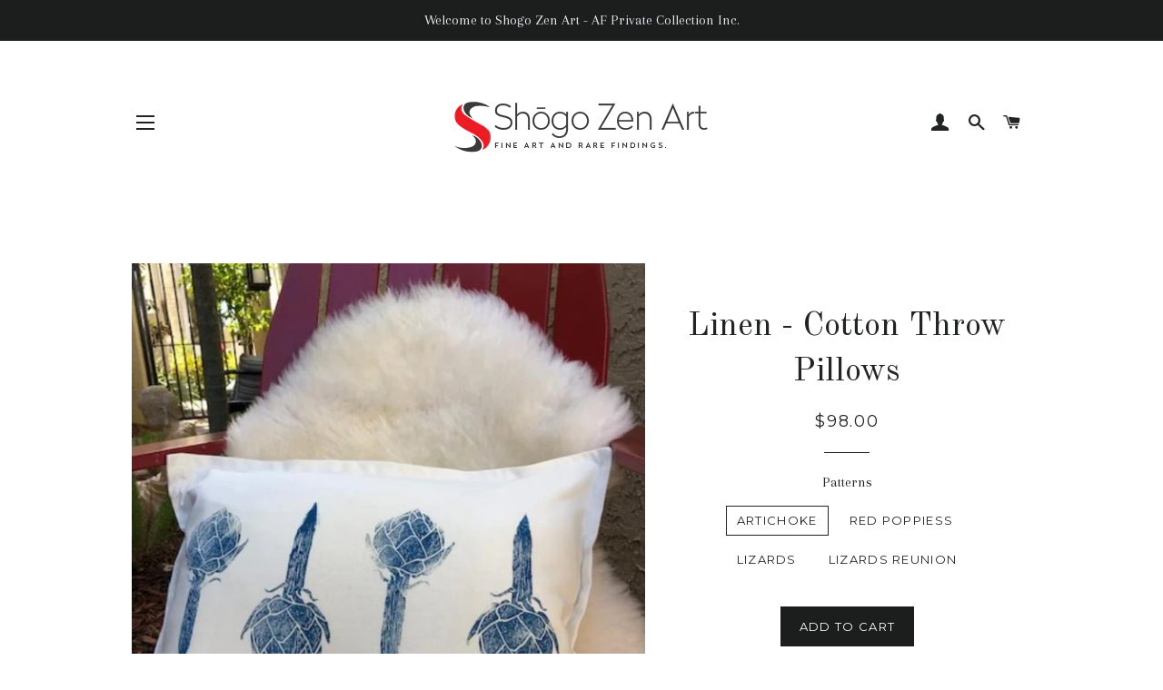

--- FILE ---
content_type: text/html; charset=utf-8
request_url: https://www.shogozenart.com/products/accent-pillow-artichoke
body_size: 19799
content:
<!doctype html>
<!--[if lt IE 7]><html class="no-js lt-ie9 lt-ie8 lt-ie7" lang="en"> <![endif]-->
<!--[if IE 7]><html class="no-js lt-ie9 lt-ie8" lang="en"> <![endif]-->
<!--[if IE 8]><html class="no-js lt-ie9" lang="en"> <![endif]-->
<!--[if IE 9 ]><html class="ie9 no-js"> <![endif]-->
<!--[if (gt IE 9)|!(IE)]><!--> <html class="no-js"> <!--<![endif]-->
<head>

  <!-- Basic page needs ================================================== -->
  <meta charset="utf-8">
  <meta http-equiv="X-UA-Compatible" content="IE=edge,chrome=1">

  
    <link rel="shortcut icon" href="//www.shogozenart.com/cdn/shop/files/IMG_0373_32x32.jpg?v=1613544343" type="image/png" />
  

  <!-- Title and description ================================================== -->
  <title>
  Linen - Cotton Throw Pillows &ndash; Shogo Zen Art
  </title>

  
  <meta name="description" content="Printed using handmade rubber stamps (carved by Alicia Falcone). Inspired by: A) The globe artichoke that is a variety of a species of thistle cultivated as a food. The budding artichoke flower-head is a cluster of small flowers, together with many bracts, on an edible base. B) The Red Poppies. Printed using rubber sta">
  

  <!-- Helpers ================================================== -->
  <!-- /snippets/social-meta-tags.liquid -->




<meta property="og:site_name" content="Shogo Zen Art">
<meta property="og:url" content="https://www.shogozenart.com/products/accent-pillow-artichoke">
<meta property="og:title" content="Linen - Cotton Throw Pillows">
<meta property="og:type" content="product">
<meta property="og:description" content="Printed using handmade rubber stamps (carved by Alicia Falcone). Inspired by: A) The globe artichoke that is a variety of a species of thistle cultivated as a food. The budding artichoke flower-head is a cluster of small flowers, together with many bracts, on an edible base. B) The Red Poppies. Printed using rubber sta">

  <meta property="og:price:amount" content="98.00">
  <meta property="og:price:currency" content="USD">

<meta property="og:image" content="http://www.shogozenart.com/cdn/shop/products/artichocle_pillow_2_1200x1200.jpg?v=1552181383"><meta property="og:image" content="http://www.shogozenart.com/cdn/shop/products/Artichoke_pillow_1_1200x1200.jpg?v=1552181383"><meta property="og:image" content="http://www.shogozenart.com/cdn/shop/products/Artichoke_pillow_1_2_1200x1200.jpg?v=1552181383">
<meta property="og:image:secure_url" content="https://www.shogozenart.com/cdn/shop/products/artichocle_pillow_2_1200x1200.jpg?v=1552181383"><meta property="og:image:secure_url" content="https://www.shogozenart.com/cdn/shop/products/Artichoke_pillow_1_1200x1200.jpg?v=1552181383"><meta property="og:image:secure_url" content="https://www.shogozenart.com/cdn/shop/products/Artichoke_pillow_1_2_1200x1200.jpg?v=1552181383">


<meta name="twitter:card" content="summary_large_image">
<meta name="twitter:title" content="Linen - Cotton Throw Pillows">
<meta name="twitter:description" content="Printed using handmade rubber stamps (carved by Alicia Falcone). Inspired by: A) The globe artichoke that is a variety of a species of thistle cultivated as a food. The budding artichoke flower-head is a cluster of small flowers, together with many bracts, on an edible base. B) The Red Poppies. Printed using rubber sta">

  <link rel="canonical" href="https://www.shogozenart.com/products/accent-pillow-artichoke">
  <meta name="viewport" content="width=device-width,initial-scale=1,shrink-to-fit=no">
  <meta name="theme-color" content="#1c1d1d">

  <!-- CSS ================================================== -->
  <link href="//www.shogozenart.com/cdn/shop/t/2/assets/timber.scss.css?v=138815408695650889641659849460" rel="stylesheet" type="text/css" media="all" />
  <link href="//www.shogozenart.com/cdn/shop/t/2/assets/theme.scss.css?v=155342627304713395411659849460" rel="stylesheet" type="text/css" media="all" />
  
  
  
  <link href="//fonts.googleapis.com/css?family=Arapey:400" rel="stylesheet" type="text/css" media="all" />


  
    
    
    <link href="//fonts.googleapis.com/css?family=Old+Standard+TT:400" rel="stylesheet" type="text/css" media="all" />
  


  
    
    
    <link href="//fonts.googleapis.com/css?family=Montserrat:400" rel="stylesheet" type="text/css" media="all" />
  



  <!-- Sections ================================================== -->
  <script>
    window.theme = window.theme || {};
    theme.strings = {
      zoomClose: "Close (Esc)",
      zoomPrev: "Previous (Left arrow key)",
      zoomNext: "Next (Right arrow key)",
      moneyFormat: "${{amount}}",
      addressError: "Error looking up that address",
      addressNoResults: "No results for that address",
      addressQueryLimit: "You have exceeded the Google API usage limit. Consider upgrading to a \u003ca href=\"https:\/\/developers.google.com\/maps\/premium\/usage-limits\"\u003ePremium Plan\u003c\/a\u003e.",
      authError: "There was a problem authenticating your Google Maps account.",
      cartEmpty: "Your cart is currently empty.",
      cartCookie: "Enable cookies to use the shopping cart",
      cartSavings: "I18n Error: Missing interpolation value \"savings\" for \"You're saving {{ savings }}\""
    };
    theme.settings = {
      cartType: "drawer",
      gridType: "collage"
    };
  </script>

  <script src="//www.shogozenart.com/cdn/shop/t/2/assets/jquery-2.2.3.min.js?v=58211863146907186831512169930" type="text/javascript"></script>

  <!--[if (gt IE 9)|!(IE)]><!--><script src="//www.shogozenart.com/cdn/shop/t/2/assets/lazysizes.min.js?v=37531750901115495291512169930" async="async"></script><!--<![endif]-->
  <!--[if lte IE 9]><script src="//www.shogozenart.com/cdn/shop/t/2/assets/lazysizes.min.js?v=37531750901115495291512169930"></script><![endif]-->

  <!--[if (gt IE 9)|!(IE)]><!--><script src="//www.shogozenart.com/cdn/shop/t/2/assets/theme.js?v=41016126837193412551515908747" defer="defer"></script><!--<![endif]-->
  <!--[if lte IE 9]><script src="//www.shogozenart.com/cdn/shop/t/2/assets/theme.js?v=41016126837193412551515908747"></script><![endif]-->

  <!-- Header hook for plugins ================================================== -->
  <script>window.performance && window.performance.mark && window.performance.mark('shopify.content_for_header.start');</script><meta id="shopify-digital-wallet" name="shopify-digital-wallet" content="/26035088/digital_wallets/dialog">
<meta name="shopify-checkout-api-token" content="e79c65030471cc202c9403ec5d59d87c">
<meta id="in-context-paypal-metadata" data-shop-id="26035088" data-venmo-supported="false" data-environment="production" data-locale="en_US" data-paypal-v4="true" data-currency="USD">
<link rel="alternate" type="application/json+oembed" href="https://www.shogozenart.com/products/accent-pillow-artichoke.oembed">
<script async="async" src="/checkouts/internal/preloads.js?locale=en-US"></script>
<link rel="preconnect" href="https://shop.app" crossorigin="anonymous">
<script async="async" src="https://shop.app/checkouts/internal/preloads.js?locale=en-US&shop_id=26035088" crossorigin="anonymous"></script>
<script id="apple-pay-shop-capabilities" type="application/json">{"shopId":26035088,"countryCode":"US","currencyCode":"USD","merchantCapabilities":["supports3DS"],"merchantId":"gid:\/\/shopify\/Shop\/26035088","merchantName":"Shogo Zen Art","requiredBillingContactFields":["postalAddress","email"],"requiredShippingContactFields":["postalAddress","email"],"shippingType":"shipping","supportedNetworks":["visa","masterCard","amex","discover","elo","jcb"],"total":{"type":"pending","label":"Shogo Zen Art","amount":"1.00"},"shopifyPaymentsEnabled":true,"supportsSubscriptions":true}</script>
<script id="shopify-features" type="application/json">{"accessToken":"e79c65030471cc202c9403ec5d59d87c","betas":["rich-media-storefront-analytics"],"domain":"www.shogozenart.com","predictiveSearch":true,"shopId":26035088,"locale":"en"}</script>
<script>var Shopify = Shopify || {};
Shopify.shop = "shogo-zen-art.myshopify.com";
Shopify.locale = "en";
Shopify.currency = {"active":"USD","rate":"1.0"};
Shopify.country = "US";
Shopify.theme = {"name":"Brooklyn","id":5841682472,"schema_name":"Brooklyn","schema_version":"4.2.1","theme_store_id":730,"role":"main"};
Shopify.theme.handle = "null";
Shopify.theme.style = {"id":null,"handle":null};
Shopify.cdnHost = "www.shogozenart.com/cdn";
Shopify.routes = Shopify.routes || {};
Shopify.routes.root = "/";</script>
<script type="module">!function(o){(o.Shopify=o.Shopify||{}).modules=!0}(window);</script>
<script>!function(o){function n(){var o=[];function n(){o.push(Array.prototype.slice.apply(arguments))}return n.q=o,n}var t=o.Shopify=o.Shopify||{};t.loadFeatures=n(),t.autoloadFeatures=n()}(window);</script>
<script>
  window.ShopifyPay = window.ShopifyPay || {};
  window.ShopifyPay.apiHost = "shop.app\/pay";
  window.ShopifyPay.redirectState = null;
</script>
<script id="shop-js-analytics" type="application/json">{"pageType":"product"}</script>
<script defer="defer" async type="module" src="//www.shogozenart.com/cdn/shopifycloud/shop-js/modules/v2/client.init-shop-cart-sync_BT-GjEfc.en.esm.js"></script>
<script defer="defer" async type="module" src="//www.shogozenart.com/cdn/shopifycloud/shop-js/modules/v2/chunk.common_D58fp_Oc.esm.js"></script>
<script defer="defer" async type="module" src="//www.shogozenart.com/cdn/shopifycloud/shop-js/modules/v2/chunk.modal_xMitdFEc.esm.js"></script>
<script type="module">
  await import("//www.shogozenart.com/cdn/shopifycloud/shop-js/modules/v2/client.init-shop-cart-sync_BT-GjEfc.en.esm.js");
await import("//www.shogozenart.com/cdn/shopifycloud/shop-js/modules/v2/chunk.common_D58fp_Oc.esm.js");
await import("//www.shogozenart.com/cdn/shopifycloud/shop-js/modules/v2/chunk.modal_xMitdFEc.esm.js");

  window.Shopify.SignInWithShop?.initShopCartSync?.({"fedCMEnabled":true,"windoidEnabled":true});

</script>
<script>
  window.Shopify = window.Shopify || {};
  if (!window.Shopify.featureAssets) window.Shopify.featureAssets = {};
  window.Shopify.featureAssets['shop-js'] = {"shop-cart-sync":["modules/v2/client.shop-cart-sync_DZOKe7Ll.en.esm.js","modules/v2/chunk.common_D58fp_Oc.esm.js","modules/v2/chunk.modal_xMitdFEc.esm.js"],"init-fed-cm":["modules/v2/client.init-fed-cm_B6oLuCjv.en.esm.js","modules/v2/chunk.common_D58fp_Oc.esm.js","modules/v2/chunk.modal_xMitdFEc.esm.js"],"shop-cash-offers":["modules/v2/client.shop-cash-offers_D2sdYoxE.en.esm.js","modules/v2/chunk.common_D58fp_Oc.esm.js","modules/v2/chunk.modal_xMitdFEc.esm.js"],"shop-login-button":["modules/v2/client.shop-login-button_QeVjl5Y3.en.esm.js","modules/v2/chunk.common_D58fp_Oc.esm.js","modules/v2/chunk.modal_xMitdFEc.esm.js"],"pay-button":["modules/v2/client.pay-button_DXTOsIq6.en.esm.js","modules/v2/chunk.common_D58fp_Oc.esm.js","modules/v2/chunk.modal_xMitdFEc.esm.js"],"shop-button":["modules/v2/client.shop-button_DQZHx9pm.en.esm.js","modules/v2/chunk.common_D58fp_Oc.esm.js","modules/v2/chunk.modal_xMitdFEc.esm.js"],"avatar":["modules/v2/client.avatar_BTnouDA3.en.esm.js"],"init-windoid":["modules/v2/client.init-windoid_CR1B-cfM.en.esm.js","modules/v2/chunk.common_D58fp_Oc.esm.js","modules/v2/chunk.modal_xMitdFEc.esm.js"],"init-shop-for-new-customer-accounts":["modules/v2/client.init-shop-for-new-customer-accounts_C_vY_xzh.en.esm.js","modules/v2/client.shop-login-button_QeVjl5Y3.en.esm.js","modules/v2/chunk.common_D58fp_Oc.esm.js","modules/v2/chunk.modal_xMitdFEc.esm.js"],"init-shop-email-lookup-coordinator":["modules/v2/client.init-shop-email-lookup-coordinator_BI7n9ZSv.en.esm.js","modules/v2/chunk.common_D58fp_Oc.esm.js","modules/v2/chunk.modal_xMitdFEc.esm.js"],"init-shop-cart-sync":["modules/v2/client.init-shop-cart-sync_BT-GjEfc.en.esm.js","modules/v2/chunk.common_D58fp_Oc.esm.js","modules/v2/chunk.modal_xMitdFEc.esm.js"],"shop-toast-manager":["modules/v2/client.shop-toast-manager_DiYdP3xc.en.esm.js","modules/v2/chunk.common_D58fp_Oc.esm.js","modules/v2/chunk.modal_xMitdFEc.esm.js"],"init-customer-accounts":["modules/v2/client.init-customer-accounts_D9ZNqS-Q.en.esm.js","modules/v2/client.shop-login-button_QeVjl5Y3.en.esm.js","modules/v2/chunk.common_D58fp_Oc.esm.js","modules/v2/chunk.modal_xMitdFEc.esm.js"],"init-customer-accounts-sign-up":["modules/v2/client.init-customer-accounts-sign-up_iGw4briv.en.esm.js","modules/v2/client.shop-login-button_QeVjl5Y3.en.esm.js","modules/v2/chunk.common_D58fp_Oc.esm.js","modules/v2/chunk.modal_xMitdFEc.esm.js"],"shop-follow-button":["modules/v2/client.shop-follow-button_CqMgW2wH.en.esm.js","modules/v2/chunk.common_D58fp_Oc.esm.js","modules/v2/chunk.modal_xMitdFEc.esm.js"],"checkout-modal":["modules/v2/client.checkout-modal_xHeaAweL.en.esm.js","modules/v2/chunk.common_D58fp_Oc.esm.js","modules/v2/chunk.modal_xMitdFEc.esm.js"],"shop-login":["modules/v2/client.shop-login_D91U-Q7h.en.esm.js","modules/v2/chunk.common_D58fp_Oc.esm.js","modules/v2/chunk.modal_xMitdFEc.esm.js"],"lead-capture":["modules/v2/client.lead-capture_BJmE1dJe.en.esm.js","modules/v2/chunk.common_D58fp_Oc.esm.js","modules/v2/chunk.modal_xMitdFEc.esm.js"],"payment-terms":["modules/v2/client.payment-terms_Ci9AEqFq.en.esm.js","modules/v2/chunk.common_D58fp_Oc.esm.js","modules/v2/chunk.modal_xMitdFEc.esm.js"]};
</script>
<script id="__st">var __st={"a":26035088,"offset":-18000,"reqid":"7752eaa6-1737-4654-a894-e5b123c356c1-1769240393","pageurl":"www.shogozenart.com\/products\/accent-pillow-artichoke","u":"ecc3d9dedcfd","p":"product","rtyp":"product","rid":1652029980766};</script>
<script>window.ShopifyPaypalV4VisibilityTracking = true;</script>
<script id="captcha-bootstrap">!function(){'use strict';const t='contact',e='account',n='new_comment',o=[[t,t],['blogs',n],['comments',n],[t,'customer']],c=[[e,'customer_login'],[e,'guest_login'],[e,'recover_customer_password'],[e,'create_customer']],r=t=>t.map((([t,e])=>`form[action*='/${t}']:not([data-nocaptcha='true']) input[name='form_type'][value='${e}']`)).join(','),a=t=>()=>t?[...document.querySelectorAll(t)].map((t=>t.form)):[];function s(){const t=[...o],e=r(t);return a(e)}const i='password',u='form_key',d=['recaptcha-v3-token','g-recaptcha-response','h-captcha-response',i],f=()=>{try{return window.sessionStorage}catch{return}},m='__shopify_v',_=t=>t.elements[u];function p(t,e,n=!1){try{const o=window.sessionStorage,c=JSON.parse(o.getItem(e)),{data:r}=function(t){const{data:e,action:n}=t;return t[m]||n?{data:e,action:n}:{data:t,action:n}}(c);for(const[e,n]of Object.entries(r))t.elements[e]&&(t.elements[e].value=n);n&&o.removeItem(e)}catch(o){console.error('form repopulation failed',{error:o})}}const l='form_type',E='cptcha';function T(t){t.dataset[E]=!0}const w=window,h=w.document,L='Shopify',v='ce_forms',y='captcha';let A=!1;((t,e)=>{const n=(g='f06e6c50-85a8-45c8-87d0-21a2b65856fe',I='https://cdn.shopify.com/shopifycloud/storefront-forms-hcaptcha/ce_storefront_forms_captcha_hcaptcha.v1.5.2.iife.js',D={infoText:'Protected by hCaptcha',privacyText:'Privacy',termsText:'Terms'},(t,e,n)=>{const o=w[L][v],c=o.bindForm;if(c)return c(t,g,e,D).then(n);var r;o.q.push([[t,g,e,D],n]),r=I,A||(h.body.append(Object.assign(h.createElement('script'),{id:'captcha-provider',async:!0,src:r})),A=!0)});var g,I,D;w[L]=w[L]||{},w[L][v]=w[L][v]||{},w[L][v].q=[],w[L][y]=w[L][y]||{},w[L][y].protect=function(t,e){n(t,void 0,e),T(t)},Object.freeze(w[L][y]),function(t,e,n,w,h,L){const[v,y,A,g]=function(t,e,n){const i=e?o:[],u=t?c:[],d=[...i,...u],f=r(d),m=r(i),_=r(d.filter((([t,e])=>n.includes(e))));return[a(f),a(m),a(_),s()]}(w,h,L),I=t=>{const e=t.target;return e instanceof HTMLFormElement?e:e&&e.form},D=t=>v().includes(t);t.addEventListener('submit',(t=>{const e=I(t);if(!e)return;const n=D(e)&&!e.dataset.hcaptchaBound&&!e.dataset.recaptchaBound,o=_(e),c=g().includes(e)&&(!o||!o.value);(n||c)&&t.preventDefault(),c&&!n&&(function(t){try{if(!f())return;!function(t){const e=f();if(!e)return;const n=_(t);if(!n)return;const o=n.value;o&&e.removeItem(o)}(t);const e=Array.from(Array(32),(()=>Math.random().toString(36)[2])).join('');!function(t,e){_(t)||t.append(Object.assign(document.createElement('input'),{type:'hidden',name:u})),t.elements[u].value=e}(t,e),function(t,e){const n=f();if(!n)return;const o=[...t.querySelectorAll(`input[type='${i}']`)].map((({name:t})=>t)),c=[...d,...o],r={};for(const[a,s]of new FormData(t).entries())c.includes(a)||(r[a]=s);n.setItem(e,JSON.stringify({[m]:1,action:t.action,data:r}))}(t,e)}catch(e){console.error('failed to persist form',e)}}(e),e.submit())}));const S=(t,e)=>{t&&!t.dataset[E]&&(n(t,e.some((e=>e===t))),T(t))};for(const o of['focusin','change'])t.addEventListener(o,(t=>{const e=I(t);D(e)&&S(e,y())}));const B=e.get('form_key'),M=e.get(l),P=B&&M;t.addEventListener('DOMContentLoaded',(()=>{const t=y();if(P)for(const e of t)e.elements[l].value===M&&p(e,B);[...new Set([...A(),...v().filter((t=>'true'===t.dataset.shopifyCaptcha))])].forEach((e=>S(e,t)))}))}(h,new URLSearchParams(w.location.search),n,t,e,['guest_login'])})(!0,!0)}();</script>
<script integrity="sha256-4kQ18oKyAcykRKYeNunJcIwy7WH5gtpwJnB7kiuLZ1E=" data-source-attribution="shopify.loadfeatures" defer="defer" src="//www.shogozenart.com/cdn/shopifycloud/storefront/assets/storefront/load_feature-a0a9edcb.js" crossorigin="anonymous"></script>
<script crossorigin="anonymous" defer="defer" src="//www.shogozenart.com/cdn/shopifycloud/storefront/assets/shopify_pay/storefront-65b4c6d7.js?v=20250812"></script>
<script data-source-attribution="shopify.dynamic_checkout.dynamic.init">var Shopify=Shopify||{};Shopify.PaymentButton=Shopify.PaymentButton||{isStorefrontPortableWallets:!0,init:function(){window.Shopify.PaymentButton.init=function(){};var t=document.createElement("script");t.src="https://www.shogozenart.com/cdn/shopifycloud/portable-wallets/latest/portable-wallets.en.js",t.type="module",document.head.appendChild(t)}};
</script>
<script data-source-attribution="shopify.dynamic_checkout.buyer_consent">
  function portableWalletsHideBuyerConsent(e){var t=document.getElementById("shopify-buyer-consent"),n=document.getElementById("shopify-subscription-policy-button");t&&n&&(t.classList.add("hidden"),t.setAttribute("aria-hidden","true"),n.removeEventListener("click",e))}function portableWalletsShowBuyerConsent(e){var t=document.getElementById("shopify-buyer-consent"),n=document.getElementById("shopify-subscription-policy-button");t&&n&&(t.classList.remove("hidden"),t.removeAttribute("aria-hidden"),n.addEventListener("click",e))}window.Shopify?.PaymentButton&&(window.Shopify.PaymentButton.hideBuyerConsent=portableWalletsHideBuyerConsent,window.Shopify.PaymentButton.showBuyerConsent=portableWalletsShowBuyerConsent);
</script>
<script data-source-attribution="shopify.dynamic_checkout.cart.bootstrap">document.addEventListener("DOMContentLoaded",(function(){function t(){return document.querySelector("shopify-accelerated-checkout-cart, shopify-accelerated-checkout")}if(t())Shopify.PaymentButton.init();else{new MutationObserver((function(e,n){t()&&(Shopify.PaymentButton.init(),n.disconnect())})).observe(document.body,{childList:!0,subtree:!0})}}));
</script>
<link id="shopify-accelerated-checkout-styles" rel="stylesheet" media="screen" href="https://www.shogozenart.com/cdn/shopifycloud/portable-wallets/latest/accelerated-checkout-backwards-compat.css" crossorigin="anonymous">
<style id="shopify-accelerated-checkout-cart">
        #shopify-buyer-consent {
  margin-top: 1em;
  display: inline-block;
  width: 100%;
}

#shopify-buyer-consent.hidden {
  display: none;
}

#shopify-subscription-policy-button {
  background: none;
  border: none;
  padding: 0;
  text-decoration: underline;
  font-size: inherit;
  cursor: pointer;
}

#shopify-subscription-policy-button::before {
  box-shadow: none;
}

      </style>

<script>window.performance && window.performance.mark && window.performance.mark('shopify.content_for_header.end');</script>
  <!-- /snippets/oldIE-js.liquid -->


<!--[if lt IE 9]>
<script src="//cdnjs.cloudflare.com/ajax/libs/html5shiv/3.7.2/html5shiv.min.js" type="text/javascript"></script>
<script src="//www.shogozenart.com/cdn/shop/t/2/assets/respond.min.js?v=52248677837542619231512169931" type="text/javascript"></script>
<link href="//www.shogozenart.com/cdn/shop/t/2/assets/respond-proxy.html" id="respond-proxy" rel="respond-proxy" />
<link href="//www.shogozenart.com/search?q=1bd042e5368b27694dbcab5aad7c380d" id="respond-redirect" rel="respond-redirect" />
<script src="//www.shogozenart.com/search?q=1bd042e5368b27694dbcab5aad7c380d" type="text/javascript"></script>
<![endif]-->


<!--[if (lte IE 9) ]><script src="//www.shogozenart.com/cdn/shop/t/2/assets/match-media.min.js?v=159635276924582161481512169930" type="text/javascript"></script><![endif]-->


  <script src="//www.shogozenart.com/cdn/shop/t/2/assets/modernizr.min.js?v=21391054748206432451512169931" type="text/javascript"></script>

  
  

<link href="https://monorail-edge.shopifysvc.com" rel="dns-prefetch">
<script>(function(){if ("sendBeacon" in navigator && "performance" in window) {try {var session_token_from_headers = performance.getEntriesByType('navigation')[0].serverTiming.find(x => x.name == '_s').description;} catch {var session_token_from_headers = undefined;}var session_cookie_matches = document.cookie.match(/_shopify_s=([^;]*)/);var session_token_from_cookie = session_cookie_matches && session_cookie_matches.length === 2 ? session_cookie_matches[1] : "";var session_token = session_token_from_headers || session_token_from_cookie || "";function handle_abandonment_event(e) {var entries = performance.getEntries().filter(function(entry) {return /monorail-edge.shopifysvc.com/.test(entry.name);});if (!window.abandonment_tracked && entries.length === 0) {window.abandonment_tracked = true;var currentMs = Date.now();var navigation_start = performance.timing.navigationStart;var payload = {shop_id: 26035088,url: window.location.href,navigation_start,duration: currentMs - navigation_start,session_token,page_type: "product"};window.navigator.sendBeacon("https://monorail-edge.shopifysvc.com/v1/produce", JSON.stringify({schema_id: "online_store_buyer_site_abandonment/1.1",payload: payload,metadata: {event_created_at_ms: currentMs,event_sent_at_ms: currentMs}}));}}window.addEventListener('pagehide', handle_abandonment_event);}}());</script>
<script id="web-pixels-manager-setup">(function e(e,d,r,n,o){if(void 0===o&&(o={}),!Boolean(null===(a=null===(i=window.Shopify)||void 0===i?void 0:i.analytics)||void 0===a?void 0:a.replayQueue)){var i,a;window.Shopify=window.Shopify||{};var t=window.Shopify;t.analytics=t.analytics||{};var s=t.analytics;s.replayQueue=[],s.publish=function(e,d,r){return s.replayQueue.push([e,d,r]),!0};try{self.performance.mark("wpm:start")}catch(e){}var l=function(){var e={modern:/Edge?\/(1{2}[4-9]|1[2-9]\d|[2-9]\d{2}|\d{4,})\.\d+(\.\d+|)|Firefox\/(1{2}[4-9]|1[2-9]\d|[2-9]\d{2}|\d{4,})\.\d+(\.\d+|)|Chrom(ium|e)\/(9{2}|\d{3,})\.\d+(\.\d+|)|(Maci|X1{2}).+ Version\/(15\.\d+|(1[6-9]|[2-9]\d|\d{3,})\.\d+)([,.]\d+|)( \(\w+\)|)( Mobile\/\w+|) Safari\/|Chrome.+OPR\/(9{2}|\d{3,})\.\d+\.\d+|(CPU[ +]OS|iPhone[ +]OS|CPU[ +]iPhone|CPU IPhone OS|CPU iPad OS)[ +]+(15[._]\d+|(1[6-9]|[2-9]\d|\d{3,})[._]\d+)([._]\d+|)|Android:?[ /-](13[3-9]|1[4-9]\d|[2-9]\d{2}|\d{4,})(\.\d+|)(\.\d+|)|Android.+Firefox\/(13[5-9]|1[4-9]\d|[2-9]\d{2}|\d{4,})\.\d+(\.\d+|)|Android.+Chrom(ium|e)\/(13[3-9]|1[4-9]\d|[2-9]\d{2}|\d{4,})\.\d+(\.\d+|)|SamsungBrowser\/([2-9]\d|\d{3,})\.\d+/,legacy:/Edge?\/(1[6-9]|[2-9]\d|\d{3,})\.\d+(\.\d+|)|Firefox\/(5[4-9]|[6-9]\d|\d{3,})\.\d+(\.\d+|)|Chrom(ium|e)\/(5[1-9]|[6-9]\d|\d{3,})\.\d+(\.\d+|)([\d.]+$|.*Safari\/(?![\d.]+ Edge\/[\d.]+$))|(Maci|X1{2}).+ Version\/(10\.\d+|(1[1-9]|[2-9]\d|\d{3,})\.\d+)([,.]\d+|)( \(\w+\)|)( Mobile\/\w+|) Safari\/|Chrome.+OPR\/(3[89]|[4-9]\d|\d{3,})\.\d+\.\d+|(CPU[ +]OS|iPhone[ +]OS|CPU[ +]iPhone|CPU IPhone OS|CPU iPad OS)[ +]+(10[._]\d+|(1[1-9]|[2-9]\d|\d{3,})[._]\d+)([._]\d+|)|Android:?[ /-](13[3-9]|1[4-9]\d|[2-9]\d{2}|\d{4,})(\.\d+|)(\.\d+|)|Mobile Safari.+OPR\/([89]\d|\d{3,})\.\d+\.\d+|Android.+Firefox\/(13[5-9]|1[4-9]\d|[2-9]\d{2}|\d{4,})\.\d+(\.\d+|)|Android.+Chrom(ium|e)\/(13[3-9]|1[4-9]\d|[2-9]\d{2}|\d{4,})\.\d+(\.\d+|)|Android.+(UC? ?Browser|UCWEB|U3)[ /]?(15\.([5-9]|\d{2,})|(1[6-9]|[2-9]\d|\d{3,})\.\d+)\.\d+|SamsungBrowser\/(5\.\d+|([6-9]|\d{2,})\.\d+)|Android.+MQ{2}Browser\/(14(\.(9|\d{2,})|)|(1[5-9]|[2-9]\d|\d{3,})(\.\d+|))(\.\d+|)|K[Aa][Ii]OS\/(3\.\d+|([4-9]|\d{2,})\.\d+)(\.\d+|)/},d=e.modern,r=e.legacy,n=navigator.userAgent;return n.match(d)?"modern":n.match(r)?"legacy":"unknown"}(),u="modern"===l?"modern":"legacy",c=(null!=n?n:{modern:"",legacy:""})[u],f=function(e){return[e.baseUrl,"/wpm","/b",e.hashVersion,"modern"===e.buildTarget?"m":"l",".js"].join("")}({baseUrl:d,hashVersion:r,buildTarget:u}),m=function(e){var d=e.version,r=e.bundleTarget,n=e.surface,o=e.pageUrl,i=e.monorailEndpoint;return{emit:function(e){var a=e.status,t=e.errorMsg,s=(new Date).getTime(),l=JSON.stringify({metadata:{event_sent_at_ms:s},events:[{schema_id:"web_pixels_manager_load/3.1",payload:{version:d,bundle_target:r,page_url:o,status:a,surface:n,error_msg:t},metadata:{event_created_at_ms:s}}]});if(!i)return console&&console.warn&&console.warn("[Web Pixels Manager] No Monorail endpoint provided, skipping logging."),!1;try{return self.navigator.sendBeacon.bind(self.navigator)(i,l)}catch(e){}var u=new XMLHttpRequest;try{return u.open("POST",i,!0),u.setRequestHeader("Content-Type","text/plain"),u.send(l),!0}catch(e){return console&&console.warn&&console.warn("[Web Pixels Manager] Got an unhandled error while logging to Monorail."),!1}}}}({version:r,bundleTarget:l,surface:e.surface,pageUrl:self.location.href,monorailEndpoint:e.monorailEndpoint});try{o.browserTarget=l,function(e){var d=e.src,r=e.async,n=void 0===r||r,o=e.onload,i=e.onerror,a=e.sri,t=e.scriptDataAttributes,s=void 0===t?{}:t,l=document.createElement("script"),u=document.querySelector("head"),c=document.querySelector("body");if(l.async=n,l.src=d,a&&(l.integrity=a,l.crossOrigin="anonymous"),s)for(var f in s)if(Object.prototype.hasOwnProperty.call(s,f))try{l.dataset[f]=s[f]}catch(e){}if(o&&l.addEventListener("load",o),i&&l.addEventListener("error",i),u)u.appendChild(l);else{if(!c)throw new Error("Did not find a head or body element to append the script");c.appendChild(l)}}({src:f,async:!0,onload:function(){if(!function(){var e,d;return Boolean(null===(d=null===(e=window.Shopify)||void 0===e?void 0:e.analytics)||void 0===d?void 0:d.initialized)}()){var d=window.webPixelsManager.init(e)||void 0;if(d){var r=window.Shopify.analytics;r.replayQueue.forEach((function(e){var r=e[0],n=e[1],o=e[2];d.publishCustomEvent(r,n,o)})),r.replayQueue=[],r.publish=d.publishCustomEvent,r.visitor=d.visitor,r.initialized=!0}}},onerror:function(){return m.emit({status:"failed",errorMsg:"".concat(f," has failed to load")})},sri:function(e){var d=/^sha384-[A-Za-z0-9+/=]+$/;return"string"==typeof e&&d.test(e)}(c)?c:"",scriptDataAttributes:o}),m.emit({status:"loading"})}catch(e){m.emit({status:"failed",errorMsg:(null==e?void 0:e.message)||"Unknown error"})}}})({shopId: 26035088,storefrontBaseUrl: "https://www.shogozenart.com",extensionsBaseUrl: "https://extensions.shopifycdn.com/cdn/shopifycloud/web-pixels-manager",monorailEndpoint: "https://monorail-edge.shopifysvc.com/unstable/produce_batch",surface: "storefront-renderer",enabledBetaFlags: ["2dca8a86"],webPixelsConfigList: [{"id":"151978078","configuration":"{\"pixel_id\":\"1766086913410497\",\"pixel_type\":\"facebook_pixel\",\"metaapp_system_user_token\":\"-\"}","eventPayloadVersion":"v1","runtimeContext":"OPEN","scriptVersion":"ca16bc87fe92b6042fbaa3acc2fbdaa6","type":"APP","apiClientId":2329312,"privacyPurposes":["ANALYTICS","MARKETING","SALE_OF_DATA"],"dataSharingAdjustments":{"protectedCustomerApprovalScopes":["read_customer_address","read_customer_email","read_customer_name","read_customer_personal_data","read_customer_phone"]}},{"id":"96632926","eventPayloadVersion":"v1","runtimeContext":"LAX","scriptVersion":"1","type":"CUSTOM","privacyPurposes":["ANALYTICS"],"name":"Google Analytics tag (migrated)"},{"id":"shopify-app-pixel","configuration":"{}","eventPayloadVersion":"v1","runtimeContext":"STRICT","scriptVersion":"0450","apiClientId":"shopify-pixel","type":"APP","privacyPurposes":["ANALYTICS","MARKETING"]},{"id":"shopify-custom-pixel","eventPayloadVersion":"v1","runtimeContext":"LAX","scriptVersion":"0450","apiClientId":"shopify-pixel","type":"CUSTOM","privacyPurposes":["ANALYTICS","MARKETING"]}],isMerchantRequest: false,initData: {"shop":{"name":"Shogo Zen Art","paymentSettings":{"currencyCode":"USD"},"myshopifyDomain":"shogo-zen-art.myshopify.com","countryCode":"US","storefrontUrl":"https:\/\/www.shogozenart.com"},"customer":null,"cart":null,"checkout":null,"productVariants":[{"price":{"amount":98.0,"currencyCode":"USD"},"product":{"title":"Linen - Cotton Throw Pillows","vendor":"AF Private Collection, Inc.","id":"1652029980766","untranslatedTitle":"Linen - Cotton Throw Pillows","url":"\/products\/accent-pillow-artichoke","type":"Accent Pillow"},"id":"16009245360222","image":{"src":"\/\/www.shogozenart.com\/cdn\/shop\/products\/artichocle_pillow_2.jpg?v=1552181383"},"sku":"Pillow123","title":"Artichoke","untranslatedTitle":"Artichoke"},{"price":{"amount":98.0,"currencyCode":"USD"},"product":{"title":"Linen - Cotton Throw Pillows","vendor":"AF Private Collection, Inc.","id":"1652029980766","untranslatedTitle":"Linen - Cotton Throw Pillows","url":"\/products\/accent-pillow-artichoke","type":"Accent Pillow"},"id":"16100839522398","image":{"src":"\/\/www.shogozenart.com\/cdn\/shop\/products\/Poppyseeds_pillows_2.jpg?v=1552181512"},"sku":"Pillow124","title":"Red Poppiess","untranslatedTitle":"Red Poppiess"},{"price":{"amount":98.0,"currencyCode":"USD"},"product":{"title":"Linen - Cotton Throw Pillows","vendor":"AF Private Collection, Inc.","id":"1652029980766","untranslatedTitle":"Linen - Cotton Throw Pillows","url":"\/products\/accent-pillow-artichoke","type":"Accent Pillow"},"id":"16100839555166","image":{"src":"\/\/www.shogozenart.com\/cdn\/shop\/products\/Lizards_pillows_3_11626558-53e8-4c5a-a6ea-6f394704f60c.jpg?v=1552181571"},"sku":"Pillow125","title":"Lizards","untranslatedTitle":"Lizards"},{"price":{"amount":98.0,"currencyCode":"USD"},"product":{"title":"Linen - Cotton Throw Pillows","vendor":"AF Private Collection, Inc.","id":"1652029980766","untranslatedTitle":"Linen - Cotton Throw Pillows","url":"\/products\/accent-pillow-artichoke","type":"Accent Pillow"},"id":"16100839587934","image":{"src":"\/\/www.shogozenart.com\/cdn\/shop\/products\/Lizards_reunion_pillow_3701b403-90e9-4e6b-9fee-8e990e8bf11e.jpg?v=1552181625"},"sku":"Pillow126","title":"Lizards Reunion","untranslatedTitle":"Lizards Reunion"}],"purchasingCompany":null},},"https://www.shogozenart.com/cdn","fcfee988w5aeb613cpc8e4bc33m6693e112",{"modern":"","legacy":""},{"shopId":"26035088","storefrontBaseUrl":"https:\/\/www.shogozenart.com","extensionBaseUrl":"https:\/\/extensions.shopifycdn.com\/cdn\/shopifycloud\/web-pixels-manager","surface":"storefront-renderer","enabledBetaFlags":"[\"2dca8a86\"]","isMerchantRequest":"false","hashVersion":"fcfee988w5aeb613cpc8e4bc33m6693e112","publish":"custom","events":"[[\"page_viewed\",{}],[\"product_viewed\",{\"productVariant\":{\"price\":{\"amount\":98.0,\"currencyCode\":\"USD\"},\"product\":{\"title\":\"Linen - Cotton Throw Pillows\",\"vendor\":\"AF Private Collection, Inc.\",\"id\":\"1652029980766\",\"untranslatedTitle\":\"Linen - Cotton Throw Pillows\",\"url\":\"\/products\/accent-pillow-artichoke\",\"type\":\"Accent Pillow\"},\"id\":\"16009245360222\",\"image\":{\"src\":\"\/\/www.shogozenart.com\/cdn\/shop\/products\/artichocle_pillow_2.jpg?v=1552181383\"},\"sku\":\"Pillow123\",\"title\":\"Artichoke\",\"untranslatedTitle\":\"Artichoke\"}}]]"});</script><script>
  window.ShopifyAnalytics = window.ShopifyAnalytics || {};
  window.ShopifyAnalytics.meta = window.ShopifyAnalytics.meta || {};
  window.ShopifyAnalytics.meta.currency = 'USD';
  var meta = {"product":{"id":1652029980766,"gid":"gid:\/\/shopify\/Product\/1652029980766","vendor":"AF Private Collection, Inc.","type":"Accent Pillow","handle":"accent-pillow-artichoke","variants":[{"id":16009245360222,"price":9800,"name":"Linen - Cotton Throw Pillows - Artichoke","public_title":"Artichoke","sku":"Pillow123"},{"id":16100839522398,"price":9800,"name":"Linen - Cotton Throw Pillows - Red Poppiess","public_title":"Red Poppiess","sku":"Pillow124"},{"id":16100839555166,"price":9800,"name":"Linen - Cotton Throw Pillows - Lizards","public_title":"Lizards","sku":"Pillow125"},{"id":16100839587934,"price":9800,"name":"Linen - Cotton Throw Pillows - Lizards Reunion","public_title":"Lizards Reunion","sku":"Pillow126"}],"remote":false},"page":{"pageType":"product","resourceType":"product","resourceId":1652029980766,"requestId":"7752eaa6-1737-4654-a894-e5b123c356c1-1769240393"}};
  for (var attr in meta) {
    window.ShopifyAnalytics.meta[attr] = meta[attr];
  }
</script>
<script class="analytics">
  (function () {
    var customDocumentWrite = function(content) {
      var jquery = null;

      if (window.jQuery) {
        jquery = window.jQuery;
      } else if (window.Checkout && window.Checkout.$) {
        jquery = window.Checkout.$;
      }

      if (jquery) {
        jquery('body').append(content);
      }
    };

    var hasLoggedConversion = function(token) {
      if (token) {
        return document.cookie.indexOf('loggedConversion=' + token) !== -1;
      }
      return false;
    }

    var setCookieIfConversion = function(token) {
      if (token) {
        var twoMonthsFromNow = new Date(Date.now());
        twoMonthsFromNow.setMonth(twoMonthsFromNow.getMonth() + 2);

        document.cookie = 'loggedConversion=' + token + '; expires=' + twoMonthsFromNow;
      }
    }

    var trekkie = window.ShopifyAnalytics.lib = window.trekkie = window.trekkie || [];
    if (trekkie.integrations) {
      return;
    }
    trekkie.methods = [
      'identify',
      'page',
      'ready',
      'track',
      'trackForm',
      'trackLink'
    ];
    trekkie.factory = function(method) {
      return function() {
        var args = Array.prototype.slice.call(arguments);
        args.unshift(method);
        trekkie.push(args);
        return trekkie;
      };
    };
    for (var i = 0; i < trekkie.methods.length; i++) {
      var key = trekkie.methods[i];
      trekkie[key] = trekkie.factory(key);
    }
    trekkie.load = function(config) {
      trekkie.config = config || {};
      trekkie.config.initialDocumentCookie = document.cookie;
      var first = document.getElementsByTagName('script')[0];
      var script = document.createElement('script');
      script.type = 'text/javascript';
      script.onerror = function(e) {
        var scriptFallback = document.createElement('script');
        scriptFallback.type = 'text/javascript';
        scriptFallback.onerror = function(error) {
                var Monorail = {
      produce: function produce(monorailDomain, schemaId, payload) {
        var currentMs = new Date().getTime();
        var event = {
          schema_id: schemaId,
          payload: payload,
          metadata: {
            event_created_at_ms: currentMs,
            event_sent_at_ms: currentMs
          }
        };
        return Monorail.sendRequest("https://" + monorailDomain + "/v1/produce", JSON.stringify(event));
      },
      sendRequest: function sendRequest(endpointUrl, payload) {
        // Try the sendBeacon API
        if (window && window.navigator && typeof window.navigator.sendBeacon === 'function' && typeof window.Blob === 'function' && !Monorail.isIos12()) {
          var blobData = new window.Blob([payload], {
            type: 'text/plain'
          });

          if (window.navigator.sendBeacon(endpointUrl, blobData)) {
            return true;
          } // sendBeacon was not successful

        } // XHR beacon

        var xhr = new XMLHttpRequest();

        try {
          xhr.open('POST', endpointUrl);
          xhr.setRequestHeader('Content-Type', 'text/plain');
          xhr.send(payload);
        } catch (e) {
          console.log(e);
        }

        return false;
      },
      isIos12: function isIos12() {
        return window.navigator.userAgent.lastIndexOf('iPhone; CPU iPhone OS 12_') !== -1 || window.navigator.userAgent.lastIndexOf('iPad; CPU OS 12_') !== -1;
      }
    };
    Monorail.produce('monorail-edge.shopifysvc.com',
      'trekkie_storefront_load_errors/1.1',
      {shop_id: 26035088,
      theme_id: 5841682472,
      app_name: "storefront",
      context_url: window.location.href,
      source_url: "//www.shogozenart.com/cdn/s/trekkie.storefront.8d95595f799fbf7e1d32231b9a28fd43b70c67d3.min.js"});

        };
        scriptFallback.async = true;
        scriptFallback.src = '//www.shogozenart.com/cdn/s/trekkie.storefront.8d95595f799fbf7e1d32231b9a28fd43b70c67d3.min.js';
        first.parentNode.insertBefore(scriptFallback, first);
      };
      script.async = true;
      script.src = '//www.shogozenart.com/cdn/s/trekkie.storefront.8d95595f799fbf7e1d32231b9a28fd43b70c67d3.min.js';
      first.parentNode.insertBefore(script, first);
    };
    trekkie.load(
      {"Trekkie":{"appName":"storefront","development":false,"defaultAttributes":{"shopId":26035088,"isMerchantRequest":null,"themeId":5841682472,"themeCityHash":"3654161649386017007","contentLanguage":"en","currency":"USD","eventMetadataId":"319b810c-975e-4538-a9a0-e21a15a449ad"},"isServerSideCookieWritingEnabled":true,"monorailRegion":"shop_domain","enabledBetaFlags":["65f19447"]},"Session Attribution":{},"S2S":{"facebookCapiEnabled":false,"source":"trekkie-storefront-renderer","apiClientId":580111}}
    );

    var loaded = false;
    trekkie.ready(function() {
      if (loaded) return;
      loaded = true;

      window.ShopifyAnalytics.lib = window.trekkie;

      var originalDocumentWrite = document.write;
      document.write = customDocumentWrite;
      try { window.ShopifyAnalytics.merchantGoogleAnalytics.call(this); } catch(error) {};
      document.write = originalDocumentWrite;

      window.ShopifyAnalytics.lib.page(null,{"pageType":"product","resourceType":"product","resourceId":1652029980766,"requestId":"7752eaa6-1737-4654-a894-e5b123c356c1-1769240393","shopifyEmitted":true});

      var match = window.location.pathname.match(/checkouts\/(.+)\/(thank_you|post_purchase)/)
      var token = match? match[1]: undefined;
      if (!hasLoggedConversion(token)) {
        setCookieIfConversion(token);
        window.ShopifyAnalytics.lib.track("Viewed Product",{"currency":"USD","variantId":16009245360222,"productId":1652029980766,"productGid":"gid:\/\/shopify\/Product\/1652029980766","name":"Linen - Cotton Throw Pillows - Artichoke","price":"98.00","sku":"Pillow123","brand":"AF Private Collection, Inc.","variant":"Artichoke","category":"Accent Pillow","nonInteraction":true,"remote":false},undefined,undefined,{"shopifyEmitted":true});
      window.ShopifyAnalytics.lib.track("monorail:\/\/trekkie_storefront_viewed_product\/1.1",{"currency":"USD","variantId":16009245360222,"productId":1652029980766,"productGid":"gid:\/\/shopify\/Product\/1652029980766","name":"Linen - Cotton Throw Pillows - Artichoke","price":"98.00","sku":"Pillow123","brand":"AF Private Collection, Inc.","variant":"Artichoke","category":"Accent Pillow","nonInteraction":true,"remote":false,"referer":"https:\/\/www.shogozenart.com\/products\/accent-pillow-artichoke"});
      }
    });


        var eventsListenerScript = document.createElement('script');
        eventsListenerScript.async = true;
        eventsListenerScript.src = "//www.shogozenart.com/cdn/shopifycloud/storefront/assets/shop_events_listener-3da45d37.js";
        document.getElementsByTagName('head')[0].appendChild(eventsListenerScript);

})();</script>
  <script>
  if (!window.ga || (window.ga && typeof window.ga !== 'function')) {
    window.ga = function ga() {
      (window.ga.q = window.ga.q || []).push(arguments);
      if (window.Shopify && window.Shopify.analytics && typeof window.Shopify.analytics.publish === 'function') {
        window.Shopify.analytics.publish("ga_stub_called", {}, {sendTo: "google_osp_migration"});
      }
      console.error("Shopify's Google Analytics stub called with:", Array.from(arguments), "\nSee https://help.shopify.com/manual/promoting-marketing/pixels/pixel-migration#google for more information.");
    };
    if (window.Shopify && window.Shopify.analytics && typeof window.Shopify.analytics.publish === 'function') {
      window.Shopify.analytics.publish("ga_stub_initialized", {}, {sendTo: "google_osp_migration"});
    }
  }
</script>
<script
  defer
  src="https://www.shogozenart.com/cdn/shopifycloud/perf-kit/shopify-perf-kit-3.0.4.min.js"
  data-application="storefront-renderer"
  data-shop-id="26035088"
  data-render-region="gcp-us-east1"
  data-page-type="product"
  data-theme-instance-id="5841682472"
  data-theme-name="Brooklyn"
  data-theme-version="4.2.1"
  data-monorail-region="shop_domain"
  data-resource-timing-sampling-rate="10"
  data-shs="true"
  data-shs-beacon="true"
  data-shs-export-with-fetch="true"
  data-shs-logs-sample-rate="1"
  data-shs-beacon-endpoint="https://www.shogozenart.com/api/collect"
></script>
</head>


<body id="linen-cotton-throw-pillows" class="template-product">

  <div id="NavDrawer" class="drawer drawer--left">
    <div id="shopify-section-drawer-menu" class="shopify-section"><div data-section-id="drawer-menu" data-section-type="drawer-menu-section">
  <div class="drawer__inner drawer-left__inner">

    
      <!-- /snippets/search-bar.liquid -->





<form action="/search" method="get" class="input-group search-bar search-bar--drawer" role="search">
  
  <input type="search" name="q" value="" placeholder="Search our store" class="input-group-field" aria-label="Search our store">
  <span class="input-group-btn">
    <button type="submit" class="btn--secondary icon-fallback-text">
      <span class="icon icon-search" aria-hidden="true"></span>
      <span class="fallback-text">Search</span>
    </button>
  </span>
</form>

    

    <!-- begin mobile-nav -->
    <ul class="mobile-nav">
      
        
        
        
          <li class="mobile-nav__item">
            <a href="/" class="mobile-nav__link">Home</a>
          </li>
        
      
        
        
        
          <li class="mobile-nav__item">
            <div class="mobile-nav__has-sublist">
              <a href="/collections" class="mobile-nav__link" id="Label-collections">Collections</a>
              <div class="mobile-nav__toggle">
                <button type="button" class="mobile-nav__toggle-btn icon-fallback-text" data-aria-controls="Linklist-collections">
                  <span class="icon-fallback-text mobile-nav__toggle-open">
                    <span class="icon icon-plus" aria-hidden="true"></span>
                    <span class="fallback-text">Expand submenu</span>
                  </span>
                  <span class="icon-fallback-text mobile-nav__toggle-close">
                    <span class="icon icon-minus" aria-hidden="true"></span>
                    <span class="fallback-text">Collapse submenu</span>
                  </span>
                </button>
              </div>
            </div>
            <ul class="mobile-nav__sublist" id="Linklist-collections" aria-labelledby="Label-collections" role="navigation">
              
                <li class="mobile-nav__item">
                  <a href="/collections/abstract" class="mobile-nav__link">Abstract Art</a>
                </li>
              
                <li class="mobile-nav__item">
                  <a href="/collections/chinese-calligraphy" class="mobile-nav__link">Calligraphy Art</a>
                </li>
              
                <li class="mobile-nav__item">
                  <a href="/collections/zen-journey" class="mobile-nav__link">Zen Art</a>
                </li>
              
                <li class="mobile-nav__item">
                  <a href="/collections/large-paintings" class="mobile-nav__link">Large Paintings</a>
                </li>
              
                <li class="mobile-nav__item">
                  <a href="/collections/photograpy" class="mobile-nav__link">Photography</a>
                </li>
              
                <li class="mobile-nav__item">
                  <a href="/collections/paintball-headbands" class="mobile-nav__link">Paintball Headbands</a>
                </li>
              
                <li class="mobile-nav__item">
                  <a href="/collections/handmade-printed-fabrics" class="mobile-nav__link">Handmade Printed Fabrics</a>
                </li>
              
                <li class="mobile-nav__item">
                  <a href="/collections/fashion-and-art" class="mobile-nav__link">Fashion and Art</a>
                </li>
              
                <li class="mobile-nav__item">
                  <a href="/collections/rare-findings" class="mobile-nav__link">Rare Findings</a>
                </li>
              
                <li class="mobile-nav__item">
                  <a href="/collections/workshops/Indigo-Shibori-workshop" class="mobile-nav__link">Workshops</a>
                </li>
              
            </ul>
          </li>
        
      
        
        
        
          <li class="mobile-nav__item">
            <a href="/collections/all" class="mobile-nav__link">Buy</a>
          </li>
        
      
        
        
        
          <li class="mobile-nav__item">
            <a href="/blogs/news" class="mobile-nav__link">Blog</a>
          </li>
        
      
        
        
        
          <li class="mobile-nav__item">
            <a href="/pages/about-the-artist" class="mobile-nav__link">About </a>
          </li>
        
      
        
        
        
          <li class="mobile-nav__item">
            <a href="/products/copy-of-indigo-shibori-workshop" class="mobile-nav__link">Workshops</a>
          </li>
        
      

      
      <li class="mobile-nav__spacer"></li>

      
      
        
          <li class="mobile-nav__item mobile-nav__item--secondary">
            <a href="/account/login" id="customer_login_link">Log In</a>
          </li>
          <li class="mobile-nav__item mobile-nav__item--secondary">
            <a href="/account/register" id="customer_register_link">Create Account</a>
          </li>
        
      
      
        <li class="mobile-nav__item mobile-nav__item--secondary"><a href="/blogs/news">Blog</a></li>
      
        <li class="mobile-nav__item mobile-nav__item--secondary"><a href="/pages/contact-us">Contact us</a></li>
      
    </ul>
    <!-- //mobile-nav -->
  </div>
</div>


</div>
  </div>
  <div id="CartDrawer" class="drawer drawer--right drawer--has-fixed-footer">
    <div class="drawer__fixed-header">
      <div class="drawer__header">
        <div class="drawer__title">Your cart</div>
        <div class="drawer__close">
          <button type="button" class="icon-fallback-text drawer__close-button js-drawer-close">
            <span class="icon icon-x" aria-hidden="true"></span>
            <span class="fallback-text">Close Cart</span>
          </button>
        </div>
      </div>
    </div>
    <div class="drawer__inner">
      <div id="CartContainer" class="drawer__cart"></div>
    </div>
  </div>

  <div id="PageContainer" class="page-container">

    <div id="shopify-section-header" class="shopify-section"><style>
  .site-header__logo img {
    max-width: 500px;
  }

  @media screen and (max-width: 768px) {
    .site-header__logo img {
      max-width: 100%;
    }
  }
</style>


<div data-section-id="header" data-section-type="header-section" data-template="product">
  <div class="header-container">
    <div class="header-wrapper">
      
        
          <style>
            .announcement-bar {
              background-color: #1c1d1d;
            }

            .announcement-bar--link:hover {
              

              
                
                background-color: #404242;
              
            }

            .announcement-bar__message {
              color: #e4e9ed;
            }
          </style>

          
            <a href="/collections/all" class="announcement-bar announcement-bar--link">
          

            <p class="announcement-bar__message">Welcome to Shogo Zen Art - AF Private Collection Inc.</p>

          
            </a>
          

        
      

      <header class="site-header" role="banner">
        <div class="wrapper">
          <div class="grid--full grid--table">
            <div class="grid__item large--hide large--one-sixth one-quarter">
              <div class="site-nav--open site-nav--mobile">
                <button type="button" class="icon-fallback-text site-nav__link site-nav__link--burger js-drawer-open-button-left" aria-controls="NavDrawer">
                  <span class="burger-icon burger-icon--top"></span>
                  <span class="burger-icon burger-icon--mid"></span>
                  <span class="burger-icon burger-icon--bottom"></span>
                  <span class="fallback-text">Site navigation</span>
                </button>
              </div>
            </div>
            <div class="grid__item large--one-third medium-down--one-half">
              
              
                <div class="h1 site-header__logo large--left" itemscope itemtype="http://schema.org/Organization">
              
                

                
                  <a href="/" itemprop="url" class="site-header__logo-link">
                     <img src="//www.shogozenart.com/cdn/shop/files/logo_png_1_500x.png?v=1613544173"
                     srcset="//www.shogozenart.com/cdn/shop/files/logo_png_1_500x.png?v=1613544173 1x, //www.shogozenart.com/cdn/shop/files/logo_png_1_500x@2x.png?v=1613544173 2x"
                     alt="Shogo Zen Art"
                     itemprop="logo">
                  </a>
                
              
                </div>
              
            </div>
            <div class="grid__item large--two-thirds large--text-right medium-down--hide">
              
              <!-- begin site-nav -->
              <ul class="site-nav" id="AccessibleNav">
                

                
                  
                  
                  
                    <li class="site-nav__item site-nav__expanded-item">
                      <a href="/" class="site-nav__link">Home</a>
                    </li>
                  
                
                  
                  
                  
                    <li class="site-nav__item site-nav__expanded-item site-nav--has-dropdown" aria-haspopup="true">
                      <a href="/collections" class="site-nav__link">
                        Collections
                        <span class="icon icon-arrow-down" aria-hidden="true"></span>
                      </a>
                      <ul class="site-nav__dropdown text-left">
                        
                          <li>
                            <a href="/collections/abstract" class="site-nav__dropdown-link">Abstract Art</a>
                          </li>
                        
                          <li>
                            <a href="/collections/chinese-calligraphy" class="site-nav__dropdown-link">Calligraphy Art</a>
                          </li>
                        
                          <li>
                            <a href="/collections/zen-journey" class="site-nav__dropdown-link">Zen Art</a>
                          </li>
                        
                          <li>
                            <a href="/collections/large-paintings" class="site-nav__dropdown-link">Large Paintings</a>
                          </li>
                        
                          <li>
                            <a href="/collections/photograpy" class="site-nav__dropdown-link">Photography</a>
                          </li>
                        
                          <li>
                            <a href="/collections/paintball-headbands" class="site-nav__dropdown-link">Paintball Headbands</a>
                          </li>
                        
                          <li>
                            <a href="/collections/handmade-printed-fabrics" class="site-nav__dropdown-link">Handmade Printed Fabrics</a>
                          </li>
                        
                          <li>
                            <a href="/collections/fashion-and-art" class="site-nav__dropdown-link">Fashion and Art</a>
                          </li>
                        
                          <li>
                            <a href="/collections/rare-findings" class="site-nav__dropdown-link">Rare Findings</a>
                          </li>
                        
                          <li>
                            <a href="/collections/workshops/Indigo-Shibori-workshop" class="site-nav__dropdown-link">Workshops</a>
                          </li>
                        
                      </ul>
                    </li>
                  
                
                  
                  
                  
                    <li class="site-nav__item site-nav__expanded-item">
                      <a href="/collections/all" class="site-nav__link">Buy</a>
                    </li>
                  
                
                  
                  
                  
                    <li class="site-nav__item site-nav__expanded-item">
                      <a href="/blogs/news" class="site-nav__link">Blog</a>
                    </li>
                  
                
                  
                  
                  
                    <li class="site-nav__item site-nav__expanded-item">
                      <a href="/pages/about-the-artist" class="site-nav__link">About </a>
                    </li>
                  
                
                  
                  
                  
                    <li class="site-nav__item site-nav__expanded-item">
                      <a href="/products/copy-of-indigo-shibori-workshop" class="site-nav__link">Workshops</a>
                    </li>
                  
                

                
                  <li class="site-nav__item">
                    <a class="site-nav__link site-nav__link--icon" href="/account">
                      <span class="icon-fallback-text">
                        <span class="icon icon-customer" aria-hidden="true"></span>
                        <span class="fallback-text">
                          
                            Log In
                          
                        </span>
                      </span>
                    </a>
                  </li>
                

                
                  
                  
                  <li class="site-nav__item">
                    <a href="/search" class="site-nav__link site-nav__link--icon js-toggle-search-modal" data-mfp-src="#SearchModal">
                      <span class="icon-fallback-text">
                        <span class="icon icon-search" aria-hidden="true"></span>
                        <span class="fallback-text">Search</span>
                      </span>
                    </a>
                  </li>
                

                <li class="site-nav__item">
                  <a href="/cart" class="site-nav__link site-nav__link--icon cart-link js-drawer-open-button-right" aria-controls="CartDrawer">
                    <span class="icon-fallback-text">
                      <span class="icon icon-cart" aria-hidden="true"></span>
                      <span class="fallback-text">Cart</span>
                    </span>
                    <span class="cart-link__bubble"></span>
                  </a>
                </li>

              </ul>
              <!-- //site-nav -->
            </div>
            <div class="grid__item large--hide one-quarter">
              <div class="site-nav--mobile text-right">
                <a href="/cart" class="site-nav__link cart-link js-drawer-open-button-right" aria-controls="CartDrawer">
                  <span class="icon-fallback-text">
                    <span class="icon icon-cart" aria-hidden="true"></span>
                    <span class="fallback-text">Cart</span>
                  </span>
                  <span class="cart-link__bubble"></span>
                </a>
              </div>
            </div>
          </div>

        </div>
      </header>
    </div>
  </div>
</div>


</div>

    

    <main class="main-content" role="main">
      
        <div class="wrapper">
      
        <!-- /templates/product.liquid -->


<div id="shopify-section-product-template" class="shopify-section"><!-- /templates/product.liquid -->
<div itemscope itemtype="http://schema.org/Product" id="ProductSection--product-template" data-section-id="product-template" data-section-type="product-template" data-image-zoom-type="true" data-enable-history-state="true" data-scroll-to-image="true">

    <meta itemprop="url" content="https://www.shogozenart.com/products/accent-pillow-artichoke">
    <meta itemprop="image" content="//www.shogozenart.com/cdn/shop/products/artichocle_pillow_2_grande.jpg?v=1552181383">

    
    

    <div class="grid product-single">
      <div class="grid__item large--seven-twelfths medium--seven-twelfths text-center">

        
          

          
          <div class="product-single__photos">
            
            

            
            <div class="product-single__photo--flex-wrapper">
              <div class="product-single__photo--flex">
                <style>
  

  @media screen and (min-width: 591px) { 
    .product-single__photo-4754165465182 {
      max-width: 633px;
      max-height: 712px;
    }
    #ProductImageWrapper-4754165465182 {
      max-width: 633px;
    }
   } 

  
    
    @media screen and (max-width: 590px) {
      .product-single__photo-4754165465182 {
        max-width: 524.5365168539325px;
      }
      #ProductImageWrapper-4754165465182 {
        max-width: 524.5365168539325px;
      }
    }
  
</style>

                <div id="ProductImageWrapper-4754165465182" class="product-single__photo--container">
                  <div class="product-single__photo-wrapper" style="padding-top:112.48025276461296%;">
                    
                    <img class="product-single__photo lazyload product-single__photo-4754165465182"
                      src="//www.shogozenart.com/cdn/shop/products/artichocle_pillow_2_300x300.jpg?v=1552181383"
                      data-src="//www.shogozenart.com/cdn/shop/products/artichocle_pillow_2_{width}x.jpg?v=1552181383"
                      data-widths="[180, 360, 590, 720, 900, 1080, 1296, 1512, 1728, 2048]"
                      data-aspectratio="0.8890449438202247"
                      data-sizes="auto"
                      data-mfp-src="//www.shogozenart.com/cdn/shop/products/artichocle_pillow_2_1024x1024.jpg?v=1552181383"
                      data-image-id="4754165465182"
                      alt="Linen - Cotton Throw Pillows">

                    <noscript>
                      <img class="product-single__photo"
                        src="//www.shogozenart.com/cdn/shop/products/artichocle_pillow_2.jpg?v=1552181383"
                        data-mfp-src="//www.shogozenart.com/cdn/shop/products/artichocle_pillow_2_1024x1024.jpg?v=1552181383"
                        alt="Linen - Cotton Throw Pillows" data-image-id="4754165465182">
                    </noscript>
                  </div>
                </div>
              </div>
            </div>

            
            
              
            
              

                
                
                

                <div class="product-single__photo--flex-wrapper">
                  <div class="product-single__photo--flex">
                    <style>
  

  @media screen and (min-width: 591px) { 
    .product-single__photo-4754168447070 {
      max-width: 575px;
      max-height: 431.49078726968173px;
    }
    #ProductImageWrapper-4754168447070 {
      max-width: 575px;
    }
   } 

  
    
    @media screen and (max-width: 590px) {
      .product-single__photo-4754168447070 {
        max-width: 590px;
      }
      #ProductImageWrapper-4754168447070 {
        max-width: 590px;
      }
    }
  
</style>

                    <div id="ProductImageWrapper-4754168447070" class="product-single__photo--container">
                      <div class="product-single__photo-wrapper" style="padding-top:75.04187604690117%;">
                        
                        <img class="product-single__photo lazyload product-single__photo-4754168447070"
                          src="//www.shogozenart.com/cdn/shop/products/Artichoke_pillow_1_300x.jpg?v=1552181383"
                          data-src="//www.shogozenart.com/cdn/shop/products/Artichoke_pillow_1_{width}x.jpg?v=1552181383"
                          data-widths="[180, 360, 540, 720, 900, 1080, 1296, 1512, 1728, 2048]"
                          data-aspectratio="1.3325892857142858"
                          data-sizes="auto"
                          data-mfp-src="//www.shogozenart.com/cdn/shop/products/Artichoke_pillow_1_1024x1024.jpg?v=1552181383"
                          data-image-id="4754168447070"
                          alt="Linen - Cotton Throw Pillows">

                        <noscript>
                          <img class="product-single__photo" src="//www.shogozenart.com/cdn/shop/products/Artichoke_pillow_1.jpg?v=1552181383"
                            data-mfp-src="//www.shogozenart.com/cdn/shop/products/Artichoke_pillow_1_1024x1024.jpg?v=1552181383"
                            alt="Linen - Cotton Throw Pillows"
                            data-image-id="4754168447070">
                        </noscript>
                      </div>
                    </div>
                  </div>
                </div>
              
            
              

                
                
                

                <div class="product-single__photo--flex-wrapper">
                  <div class="product-single__photo--flex">
                    <style>
  

  @media screen and (min-width: 591px) { 
    .product-single__photo-4754175393886 {
      max-width: 207px;
      max-height: 186px;
    }
    #ProductImageWrapper-4754175393886 {
      max-width: 207px;
    }
   } 

  
    
    @media screen and (max-width: 590px) {
      .product-single__photo-4754175393886 {
        max-width: 207px;
      }
      #ProductImageWrapper-4754175393886 {
        max-width: 207px;
      }
    }
  
</style>

                    <div id="ProductImageWrapper-4754175393886" class="product-single__photo--container">
                      <div class="product-single__photo-wrapper" style="padding-top:89.85507246376812%;">
                        
                        <img class="product-single__photo lazyload product-single__photo-4754175393886"
                          src="//www.shogozenart.com/cdn/shop/products/Artichoke_pillow_1_2_300x.jpg?v=1552181383"
                          data-src="//www.shogozenart.com/cdn/shop/products/Artichoke_pillow_1_2_{width}x.jpg?v=1552181383"
                          data-widths="[180, 360, 540, 720, 900, 1080, 1296, 1512, 1728, 2048]"
                          data-aspectratio="1.1129032258064515"
                          data-sizes="auto"
                          data-mfp-src="//www.shogozenart.com/cdn/shop/products/Artichoke_pillow_1_2_1024x1024.jpg?v=1552181383"
                          data-image-id="4754175393886"
                          alt="Linen - Cotton Throw Pillows">

                        <noscript>
                          <img class="product-single__photo" src="//www.shogozenart.com/cdn/shop/products/Artichoke_pillow_1_2.jpg?v=1552181383"
                            data-mfp-src="//www.shogozenart.com/cdn/shop/products/Artichoke_pillow_1_2_1024x1024.jpg?v=1552181383"
                            alt="Linen - Cotton Throw Pillows"
                            data-image-id="4754175393886">
                        </noscript>
                      </div>
                    </div>
                  </div>
                </div>
              
            
              

                
                
                

                <div class="product-single__photo--flex-wrapper">
                  <div class="product-single__photo--flex">
                    <style>
  

  @media screen and (min-width: 591px) { 
    .product-single__photo-4862381686878 {
      max-width: 616px;
      max-height: 698px;
    }
    #ProductImageWrapper-4862381686878 {
      max-width: 616px;
    }
   } 

  
    
    @media screen and (max-width: 590px) {
      .product-single__photo-4862381686878 {
        max-width: 520.6876790830945px;
      }
      #ProductImageWrapper-4862381686878 {
        max-width: 520.6876790830945px;
      }
    }
  
</style>

                    <div id="ProductImageWrapper-4862381686878" class="product-single__photo--container">
                      <div class="product-single__photo-wrapper" style="padding-top:113.31168831168831%;">
                        
                        <img class="product-single__photo lazyload product-single__photo-4862381686878"
                          src="//www.shogozenart.com/cdn/shop/products/Poppyseeds_pillows_2_300x.jpg?v=1552181512"
                          data-src="//www.shogozenart.com/cdn/shop/products/Poppyseeds_pillows_2_{width}x.jpg?v=1552181512"
                          data-widths="[180, 360, 540, 720, 900, 1080, 1296, 1512, 1728, 2048]"
                          data-aspectratio="0.8825214899713467"
                          data-sizes="auto"
                          data-mfp-src="//www.shogozenart.com/cdn/shop/products/Poppyseeds_pillows_2_1024x1024.jpg?v=1552181512"
                          data-image-id="4862381686878"
                          alt="Linen - Cotton Throw Pillows">

                        <noscript>
                          <img class="product-single__photo" src="//www.shogozenart.com/cdn/shop/products/Poppyseeds_pillows_2.jpg?v=1552181512"
                            data-mfp-src="//www.shogozenart.com/cdn/shop/products/Poppyseeds_pillows_2_1024x1024.jpg?v=1552181512"
                            alt="Linen - Cotton Throw Pillows"
                            data-image-id="4862381686878">
                        </noscript>
                      </div>
                    </div>
                  </div>
                </div>
              
            
              

                
                
                

                <div class="product-single__photo--flex-wrapper">
                  <div class="product-single__photo--flex">
                    <style>
  

  @media screen and (min-width: 591px) { 
    .product-single__photo-4862382243934 {
      max-width: 575px;
      max-height: 431.25px;
    }
    #ProductImageWrapper-4862382243934 {
      max-width: 575px;
    }
   } 

  
    
    @media screen and (max-width: 590px) {
      .product-single__photo-4862382243934 {
        max-width: 590px;
      }
      #ProductImageWrapper-4862382243934 {
        max-width: 590px;
      }
    }
  
</style>

                    <div id="ProductImageWrapper-4862382243934" class="product-single__photo--container">
                      <div class="product-single__photo-wrapper" style="padding-top:75.0%;">
                        
                        <img class="product-single__photo lazyload product-single__photo-4862382243934"
                          src="//www.shogozenart.com/cdn/shop/products/Poppyseeds_pillows_4_0e9f46fa-6dbe-4091-b05e-6b1ef68a7077_300x.jpg?v=1552181530"
                          data-src="//www.shogozenart.com/cdn/shop/products/Poppyseeds_pillows_4_0e9f46fa-6dbe-4091-b05e-6b1ef68a7077_{width}x.jpg?v=1552181530"
                          data-widths="[180, 360, 540, 720, 900, 1080, 1296, 1512, 1728, 2048]"
                          data-aspectratio="1.3333333333333333"
                          data-sizes="auto"
                          data-mfp-src="//www.shogozenart.com/cdn/shop/products/Poppyseeds_pillows_4_0e9f46fa-6dbe-4091-b05e-6b1ef68a7077_1024x1024.jpg?v=1552181530"
                          data-image-id="4862382243934"
                          alt="Linen - Cotton Throw Pillows">

                        <noscript>
                          <img class="product-single__photo" src="//www.shogozenart.com/cdn/shop/products/Poppyseeds_pillows_4_0e9f46fa-6dbe-4091-b05e-6b1ef68a7077.jpg?v=1552181530"
                            data-mfp-src="//www.shogozenart.com/cdn/shop/products/Poppyseeds_pillows_4_0e9f46fa-6dbe-4091-b05e-6b1ef68a7077_1024x1024.jpg?v=1552181530"
                            alt="Linen - Cotton Throw Pillows"
                            data-image-id="4862382243934">
                        </noscript>
                      </div>
                    </div>
                  </div>
                </div>
              
            
              

                
                
                

                <div class="product-single__photo--flex-wrapper">
                  <div class="product-single__photo--flex">
                    <style>
  

  @media screen and (min-width: 591px) { 
    .product-single__photo-4862382604382 {
      max-width: 575px;
      max-height: 405.19531249999994px;
    }
    #ProductImageWrapper-4862382604382 {
      max-width: 575px;
    }
   } 

  
    
    @media screen and (max-width: 590px) {
      .product-single__photo-4862382604382 {
        max-width: 590px;
      }
      #ProductImageWrapper-4862382604382 {
        max-width: 590px;
      }
    }
  
</style>

                    <div id="ProductImageWrapper-4862382604382" class="product-single__photo--container">
                      <div class="product-single__photo-wrapper" style="padding-top:70.46874999999999%;">
                        
                        <img class="product-single__photo lazyload product-single__photo-4862382604382"
                          src="//www.shogozenart.com/cdn/shop/products/Poppyseeds_pillows_3_af1bc99e-d2bc-4824-8caf-94bbab9f8c56_300x.jpg?v=1552181548"
                          data-src="//www.shogozenart.com/cdn/shop/products/Poppyseeds_pillows_3_af1bc99e-d2bc-4824-8caf-94bbab9f8c56_{width}x.jpg?v=1552181548"
                          data-widths="[180, 360, 540, 720, 900, 1080, 1296, 1512, 1728, 2048]"
                          data-aspectratio="1.419068736141907"
                          data-sizes="auto"
                          data-mfp-src="//www.shogozenart.com/cdn/shop/products/Poppyseeds_pillows_3_af1bc99e-d2bc-4824-8caf-94bbab9f8c56_1024x1024.jpg?v=1552181548"
                          data-image-id="4862382604382"
                          alt="Linen - Cotton Throw Pillows">

                        <noscript>
                          <img class="product-single__photo" src="//www.shogozenart.com/cdn/shop/products/Poppyseeds_pillows_3_af1bc99e-d2bc-4824-8caf-94bbab9f8c56.jpg?v=1552181548"
                            data-mfp-src="//www.shogozenart.com/cdn/shop/products/Poppyseeds_pillows_3_af1bc99e-d2bc-4824-8caf-94bbab9f8c56_1024x1024.jpg?v=1552181548"
                            alt="Linen - Cotton Throw Pillows"
                            data-image-id="4862382604382">
                        </noscript>
                      </div>
                    </div>
                  </div>
                </div>
              
            
              

                
                
                

                <div class="product-single__photo--flex-wrapper">
                  <div class="product-single__photo--flex">
                    <style>
  

  @media screen and (min-width: 591px) { 
    .product-single__photo-4862383194206 {
      max-width: 637.7491207502931px;
      max-height: 850px;
    }
    #ProductImageWrapper-4862383194206 {
      max-width: 637.7491207502931px;
    }
   } 

  
    
    @media screen and (max-width: 590px) {
      .product-single__photo-4862383194206 {
        max-width: 442.67291910902696px;
      }
      #ProductImageWrapper-4862383194206 {
        max-width: 442.67291910902696px;
      }
    }
  
</style>

                    <div id="ProductImageWrapper-4862383194206" class="product-single__photo--container">
                      <div class="product-single__photo-wrapper" style="padding-top:133.28125%;">
                        
                        <img class="product-single__photo lazyload product-single__photo-4862383194206"
                          src="//www.shogozenart.com/cdn/shop/products/Lizards_pillows_3_11626558-53e8-4c5a-a6ea-6f394704f60c_300x.jpg?v=1552181571"
                          data-src="//www.shogozenart.com/cdn/shop/products/Lizards_pillows_3_11626558-53e8-4c5a-a6ea-6f394704f60c_{width}x.jpg?v=1552181571"
                          data-widths="[180, 360, 540, 720, 900, 1080, 1296, 1512, 1728, 2048]"
                          data-aspectratio="0.7502930832356389"
                          data-sizes="auto"
                          data-mfp-src="//www.shogozenart.com/cdn/shop/products/Lizards_pillows_3_11626558-53e8-4c5a-a6ea-6f394704f60c_1024x1024.jpg?v=1552181571"
                          data-image-id="4862383194206"
                          alt="Linen - Cotton Throw Pillows">

                        <noscript>
                          <img class="product-single__photo" src="//www.shogozenart.com/cdn/shop/products/Lizards_pillows_3_11626558-53e8-4c5a-a6ea-6f394704f60c.jpg?v=1552181571"
                            data-mfp-src="//www.shogozenart.com/cdn/shop/products/Lizards_pillows_3_11626558-53e8-4c5a-a6ea-6f394704f60c_1024x1024.jpg?v=1552181571"
                            alt="Linen - Cotton Throw Pillows"
                            data-image-id="4862383194206">
                        </noscript>
                      </div>
                    </div>
                  </div>
                </div>
              
            
              

                
                
                

                <div class="product-single__photo--flex-wrapper">
                  <div class="product-single__photo--flex">
                    <style>
  

  @media screen and (min-width: 591px) { 
    .product-single__photo-4862383816798 {
      max-width: 575px;
      max-height: 436.6151866151866px;
    }
    #ProductImageWrapper-4862383816798 {
      max-width: 575px;
    }
   } 

  
    
    @media screen and (max-width: 590px) {
      .product-single__photo-4862383816798 {
        max-width: 590px;
      }
      #ProductImageWrapper-4862383816798 {
        max-width: 590px;
      }
    }
  
</style>

                    <div id="ProductImageWrapper-4862383816798" class="product-single__photo--container">
                      <div class="product-single__photo-wrapper" style="padding-top:75.93307593307593%;">
                        
                        <img class="product-single__photo lazyload product-single__photo-4862383816798"
                          src="//www.shogozenart.com/cdn/shop/products/Lizards_pillow_2_02c859e0-1137-4a64-8ffd-f2adce8d770c_300x.jpg?v=1552181587"
                          data-src="//www.shogozenart.com/cdn/shop/products/Lizards_pillow_2_02c859e0-1137-4a64-8ffd-f2adce8d770c_{width}x.jpg?v=1552181587"
                          data-widths="[180, 360, 540, 720, 900, 1080, 1296, 1512, 1728, 2048]"
                          data-aspectratio="1.3169491525423729"
                          data-sizes="auto"
                          data-mfp-src="//www.shogozenart.com/cdn/shop/products/Lizards_pillow_2_02c859e0-1137-4a64-8ffd-f2adce8d770c_1024x1024.jpg?v=1552181587"
                          data-image-id="4862383816798"
                          alt="Linen - Cotton Throw Pillows">

                        <noscript>
                          <img class="product-single__photo" src="//www.shogozenart.com/cdn/shop/products/Lizards_pillow_2_02c859e0-1137-4a64-8ffd-f2adce8d770c.jpg?v=1552181587"
                            data-mfp-src="//www.shogozenart.com/cdn/shop/products/Lizards_pillow_2_02c859e0-1137-4a64-8ffd-f2adce8d770c_1024x1024.jpg?v=1552181587"
                            alt="Linen - Cotton Throw Pillows"
                            data-image-id="4862383816798">
                        </noscript>
                      </div>
                    </div>
                  </div>
                </div>
              
            
              

                
                
                

                <div class="product-single__photo--flex-wrapper">
                  <div class="product-single__photo--flex">
                    <style>
  

  @media screen and (min-width: 591px) { 
    .product-single__photo-4862384177246 {
      max-width: 575px;
      max-height: 431.4185228604924px;
    }
    #ProductImageWrapper-4862384177246 {
      max-width: 575px;
    }
   } 

  
    
    @media screen and (max-width: 590px) {
      .product-single__photo-4862384177246 {
        max-width: 590px;
      }
      #ProductImageWrapper-4862384177246 {
        max-width: 590px;
      }
    }
  
</style>

                    <div id="ProductImageWrapper-4862384177246" class="product-single__photo--container">
                      <div class="product-single__photo-wrapper" style="padding-top:75.0293083235639%;">
                        
                        <img class="product-single__photo lazyload product-single__photo-4862384177246"
                          src="//www.shogozenart.com/cdn/shop/products/Lizards_Pillow_2f799a48-1957-4880-abb5-8d01e892b1e3_300x.jpg?v=1552181607"
                          data-src="//www.shogozenart.com/cdn/shop/products/Lizards_Pillow_2f799a48-1957-4880-abb5-8d01e892b1e3_{width}x.jpg?v=1552181607"
                          data-widths="[180, 360, 540, 720, 900, 1080, 1296, 1512, 1728, 2048]"
                          data-aspectratio="1.3328125"
                          data-sizes="auto"
                          data-mfp-src="//www.shogozenart.com/cdn/shop/products/Lizards_Pillow_2f799a48-1957-4880-abb5-8d01e892b1e3_1024x1024.jpg?v=1552181607"
                          data-image-id="4862384177246"
                          alt="Linen - Cotton Throw Pillows">

                        <noscript>
                          <img class="product-single__photo" src="//www.shogozenart.com/cdn/shop/products/Lizards_Pillow_2f799a48-1957-4880-abb5-8d01e892b1e3.jpg?v=1552181607"
                            data-mfp-src="//www.shogozenart.com/cdn/shop/products/Lizards_Pillow_2f799a48-1957-4880-abb5-8d01e892b1e3_1024x1024.jpg?v=1552181607"
                            alt="Linen - Cotton Throw Pillows"
                            data-image-id="4862384177246">
                        </noscript>
                      </div>
                    </div>
                  </div>
                </div>
              
            
              

                
                
                

                <div class="product-single__photo--flex-wrapper">
                  <div class="product-single__photo--flex">
                    <style>
  

  @media screen and (min-width: 591px) { 
    .product-single__photo-4862384439390 {
      max-width: 592px;
      max-height: 667px;
    }
    #ProductImageWrapper-4862384439390 {
      max-width: 592px;
    }
   } 

  
    
    @media screen and (max-width: 590px) {
      .product-single__photo-4862384439390 {
        max-width: 523.6581709145428px;
      }
      #ProductImageWrapper-4862384439390 {
        max-width: 523.6581709145428px;
      }
    }
  
</style>

                    <div id="ProductImageWrapper-4862384439390" class="product-single__photo--container">
                      <div class="product-single__photo-wrapper" style="padding-top:112.66891891891893%;">
                        
                        <img class="product-single__photo lazyload product-single__photo-4862384439390"
                          src="//www.shogozenart.com/cdn/shop/products/Lizards_reunion_pillow_3701b403-90e9-4e6b-9fee-8e990e8bf11e_300x.jpg?v=1552181625"
                          data-src="//www.shogozenart.com/cdn/shop/products/Lizards_reunion_pillow_3701b403-90e9-4e6b-9fee-8e990e8bf11e_{width}x.jpg?v=1552181625"
                          data-widths="[180, 360, 540, 720, 900, 1080, 1296, 1512, 1728, 2048]"
                          data-aspectratio="0.8875562218890555"
                          data-sizes="auto"
                          data-mfp-src="//www.shogozenart.com/cdn/shop/products/Lizards_reunion_pillow_3701b403-90e9-4e6b-9fee-8e990e8bf11e_1024x1024.jpg?v=1552181625"
                          data-image-id="4862384439390"
                          alt="Linen - Cotton Throw Pillows">

                        <noscript>
                          <img class="product-single__photo" src="//www.shogozenart.com/cdn/shop/products/Lizards_reunion_pillow_3701b403-90e9-4e6b-9fee-8e990e8bf11e.jpg?v=1552181625"
                            data-mfp-src="//www.shogozenart.com/cdn/shop/products/Lizards_reunion_pillow_3701b403-90e9-4e6b-9fee-8e990e8bf11e_1024x1024.jpg?v=1552181625"
                            alt="Linen - Cotton Throw Pillows"
                            data-image-id="4862384439390">
                        </noscript>
                      </div>
                    </div>
                  </div>
                </div>
              
            
              

                
                
                

                <div class="product-single__photo--flex-wrapper">
                  <div class="product-single__photo--flex">
                    <style>
  

  @media screen and (min-width: 591px) { 
    .product-single__photo-4862384668766 {
      max-width: 575px;
      max-height: 416.63449163449167px;
    }
    #ProductImageWrapper-4862384668766 {
      max-width: 575px;
    }
   } 

  
    
    @media screen and (max-width: 590px) {
      .product-single__photo-4862384668766 {
        max-width: 590px;
      }
      #ProductImageWrapper-4862384668766 {
        max-width: 590px;
      }
    }
  
</style>

                    <div id="ProductImageWrapper-4862384668766" class="product-single__photo--container">
                      <div class="product-single__photo-wrapper" style="padding-top:72.45817245817247%;">
                        
                        <img class="product-single__photo lazyload product-single__photo-4862384668766"
                          src="//www.shogozenart.com/cdn/shop/products/Lizzards_reunion_pillow_2_3b885343-5dfa-44bd-aa73-89f8ddf96b4d_300x.jpg?v=1552181640"
                          data-src="//www.shogozenart.com/cdn/shop/products/Lizzards_reunion_pillow_2_3b885343-5dfa-44bd-aa73-89f8ddf96b4d_{width}x.jpg?v=1552181640"
                          data-widths="[180, 360, 540, 720, 900, 1080, 1296, 1512, 1728, 2048]"
                          data-aspectratio="1.3801065719360568"
                          data-sizes="auto"
                          data-mfp-src="//www.shogozenart.com/cdn/shop/products/Lizzards_reunion_pillow_2_3b885343-5dfa-44bd-aa73-89f8ddf96b4d_1024x1024.jpg?v=1552181640"
                          data-image-id="4862384668766"
                          alt="Linen - Cotton Throw Pillows">

                        <noscript>
                          <img class="product-single__photo" src="//www.shogozenart.com/cdn/shop/products/Lizzards_reunion_pillow_2_3b885343-5dfa-44bd-aa73-89f8ddf96b4d.jpg?v=1552181640"
                            data-mfp-src="//www.shogozenart.com/cdn/shop/products/Lizzards_reunion_pillow_2_3b885343-5dfa-44bd-aa73-89f8ddf96b4d_1024x1024.jpg?v=1552181640"
                            alt="Linen - Cotton Throw Pillows"
                            data-image-id="4862384668766">
                        </noscript>
                      </div>
                    </div>
                  </div>
                </div>
              
            

          </div>

        
      </div>

      <div class="grid__item product-single__meta--wrapper medium--five-twelfths large--five-twelfths">
        <div class="product-single__meta">
          

          <h1 class="product-single__title" itemprop="name">Linen - Cotton Throw Pillows</h1>

          <div itemprop="offers" itemscope itemtype="http://schema.org/Offer">
            

            
              <span id="PriceA11y" class="visually-hidden">Regular price</span>
            

            <span id="ProductPrice"
              class="product-single__price"
              itemprop="price"
              content="98.0">
              $98.00
            </span>

            <hr class="hr--small">

            <meta itemprop="priceCurrency" content="USD">
            <link itemprop="availability" href="http://schema.org/InStock">

            <form action="/cart/add" method="post" enctype="multipart/form-data" id="AddToCartForm--product-template" class="product-single__form">
              
                
                  <div class="radio-wrapper js product-form__item">
                    <label class="single-option-radio__label"
                      for="ProductSelect-option-0">
                      Patterns
                    </label>
                    
                      <fieldset class="single-option-radio"
                        name="Patterns"
                        id="ProductSelect-option-0">
                        
                        
                          
                          
                          <input type="radio"
                             checked="checked"
                            
                            value="Artichoke"
                            data-index="option1"
                            name="Patterns"
                            class="single-option-selector__radio"
                            id="ProductSelect-option-Patterns-Artichoke">
                          <label for="ProductSelect-option-Patterns-Artichoke">Artichoke</label>
                        
                          
                          
                          <input type="radio"
                            
                            
                            value="Red Poppiess"
                            data-index="option1"
                            name="Patterns"
                            class="single-option-selector__radio"
                            id="ProductSelect-option-Patterns-Red Poppiess">
                          <label for="ProductSelect-option-Patterns-Red Poppiess">Red Poppiess</label>
                        
                          
                          
                          <input type="radio"
                            
                            
                            value="Lizards"
                            data-index="option1"
                            name="Patterns"
                            class="single-option-selector__radio"
                            id="ProductSelect-option-Patterns-Lizards">
                          <label for="ProductSelect-option-Patterns-Lizards">Lizards</label>
                        
                          
                          
                          <input type="radio"
                            
                            
                            value="Lizards Reunion"
                            data-index="option1"
                            name="Patterns"
                            class="single-option-selector__radio"
                            id="ProductSelect-option-Patterns-Lizards Reunion">
                          <label for="ProductSelect-option-Patterns-Lizards Reunion">Lizards Reunion</label>
                        
                      </fieldset>
                    
                  </div>
                
              

              <select name="id" id="ProductSelect" class="product-single__variants no-js">
                
                  
                    <option 
                      selected="selected" 
                      data-sku="Pillow123"
                      value="16009245360222">
                      Artichoke - $98.00 USD
                    </option>
                  
                
                  
                    <option 
                      data-sku="Pillow124"
                      value="16100839522398">
                      Red Poppiess - $98.00 USD
                    </option>
                  
                
                  
                    <option 
                      data-sku="Pillow125"
                      value="16100839555166">
                      Lizards - $98.00 USD
                    </option>
                  
                
                  
                    <option 
                      data-sku="Pillow126"
                      value="16100839587934">
                      Lizards Reunion - $98.00 USD
                    </option>
                  
                
              </select>

              

              <div class="product-single__add-to-cart">
                <button type="submit" name="add" id="AddToCart--product-template" class="btn add-to-cart">
                  <span class="add-to-cart-text">
                    
                      Add to Cart
                    
                  </span>
                </button>
              </div>
            </form>

          </div>

          <div class="product-single__description rte" itemprop="description">
            <p>Printed using handmade rubber stamps (carved by Alicia Falcone).</p>
<p>Inspired by:</p>
<p>A) T<span>he globe artichoke that is a variety of a species of thistle cultivated as a food. The</span><span> budding artichoke flower-head is a cluster of small flowers, together with many bracts, on an edible base.</span></p>
<p><span>B) The Red Poppies. Printed using rubber stamps and screen silk as technique.</span></p>
<p><span>C) And, the Lizards, that are a widespread group of squamate reptiles that live across all continents except Antarctica, as well as the most oceanic island chain. </span></p>
<p>These throw pillows are the perfect touch for any interior decoration, fresh, soft, luxurious. <span> M</span><span>ade in the USA just for you.</span></p>
<p><span>Fabric color could eventually fade after multiple washes.  Color may vary depending on the monitor used.</span></p>
<p><span>Small imperfections that happen when a product is handmade makes it more valuable. </span></p>
<p>It sold the c<span>over pillow without the insert.</span></p>
<p>Material: <span>55% Linen /45% Cotton</span></p>
<p>Color: White.</p>
<p>Size: 14 H. x 20 W. approx.</p>
<p>Price: $ 40 Each.</p>
<p>Free Shipping</p>
<p><span>Secure payments via Amazon, PayPal, and major credit cards.</span></p>
<p> </p>
          </div>

          
            <!-- /snippets/social-sharing.liquid -->


<div class="social-sharing clean">

  
    <a target="_blank" href="//www.facebook.com/sharer.php?u=https://www.shogozenart.com/products/accent-pillow-artichoke" class="share-facebook" title="Share on Facebook">
      <span class="icon icon-facebook" aria-hidden="true"></span>
      <span class="share-title" aria-hidden="true">Share</span>
      <span class="visually-hidden">Share on Facebook</span>
    </a>
  

  
    <a target="_blank" href="//twitter.com/share?text=Linen%20-%20Cotton%20Throw%20Pillows&amp;url=https://www.shogozenart.com/products/accent-pillow-artichoke" class="share-twitter" title="Tweet on Twitter">
      <span class="icon icon-twitter" aria-hidden="true"></span>
      <span class="share-title" aria-hidden="true">Tweet</span>
      <span class="visually-hidden">Tweet on Twitter</span>
    </a>
  

  
    <a target="_blank" href="//pinterest.com/pin/create/button/?url=https://www.shogozenart.com/products/accent-pillow-artichoke&amp;media=//www.shogozenart.com/cdn/shop/products/artichocle_pillow_2_1024x1024.jpg?v=1552181383&amp;description=Linen%20-%20Cotton%20Throw%20Pillows" class="share-pinterest" title="Pin on Pinterest">
      <span class="icon icon-pinterest" aria-hidden="true"></span>
      <span class="share-title" aria-hidden="true">Pin it</span>
      <span class="visually-hidden">Pin on Pinterest</span>
    </a>
  

</div>

          
        </div>
      </div>
    </div>

    

</div>

  <script type="application/json" id="ProductJson-product-template">
    {"id":1652029980766,"title":"Linen - Cotton Throw Pillows","handle":"accent-pillow-artichoke","description":"\u003cp\u003ePrinted using handmade rubber stamps (carved by Alicia Falcone).\u003c\/p\u003e\n\u003cp\u003eInspired by:\u003c\/p\u003e\n\u003cp\u003eA) T\u003cspan\u003ehe globe artichoke that is a variety of a species of thistle cultivated as a food. The\u003c\/span\u003e\u003cspan\u003e budding artichoke flower-head is a cluster of small flowers, together with many bracts, on an edible base.\u003c\/span\u003e\u003c\/p\u003e\n\u003cp\u003e\u003cspan\u003eB) The Red Poppies. Printed using rubber stamps and screen silk as technique.\u003c\/span\u003e\u003c\/p\u003e\n\u003cp\u003e\u003cspan\u003eC) And, the Lizards, that are a widespread group of squamate reptiles that live across all continents except Antarctica, as well as the most oceanic island chain. \u003c\/span\u003e\u003c\/p\u003e\n\u003cp\u003eThese throw pillows are the perfect touch for any interior decoration, fresh, soft, luxurious. \u003cspan\u003e M\u003c\/span\u003e\u003cspan\u003eade in the USA just for you.\u003c\/span\u003e\u003c\/p\u003e\n\u003cp\u003e\u003cspan\u003eFabric color could eventually fade after multiple washes.  Color may vary depending on the monitor used.\u003c\/span\u003e\u003c\/p\u003e\n\u003cp\u003e\u003cspan\u003eSmall imperfections that happen when a product is handmade makes it more valuable. \u003c\/span\u003e\u003c\/p\u003e\n\u003cp\u003eIt sold the c\u003cspan\u003eover pillow without the insert.\u003c\/span\u003e\u003c\/p\u003e\n\u003cp\u003eMaterial: \u003cspan\u003e55% Linen \/45% Cotton\u003c\/span\u003e\u003c\/p\u003e\n\u003cp\u003eColor: White.\u003c\/p\u003e\n\u003cp\u003eSize: 14 H. x 20 W. approx.\u003c\/p\u003e\n\u003cp\u003ePrice: $ 40 Each.\u003c\/p\u003e\n\u003cp\u003eFree Shipping\u003c\/p\u003e\n\u003cp\u003e\u003cspan\u003eSecure payments via Amazon, PayPal, and major credit cards.\u003c\/span\u003e\u003c\/p\u003e\n\u003cp\u003e \u003c\/p\u003e","published_at":"2018-10-24T20:11:20-04:00","created_at":"2019-02-07T15:59:54-05:00","vendor":"AF Private Collection, Inc.","type":"Accent Pillow","tags":["abstract painting","accent pillow","Alicia Falcone","artichoke","artwork","bicycle","blue","canvas art","colorful","Colors","contemporary","cotton","energy","Fine Art","fine arts","frequency","handmade stamp","harmony","Interior Decoration","lizards","modern","modern art","orange","Oriental Art","pillow","poppy seed flower","serenity","singapore","stamp","stamps","travelers palm","white","women","Zen Art"],"price":9800,"price_min":9800,"price_max":9800,"available":true,"price_varies":false,"compare_at_price":null,"compare_at_price_min":0,"compare_at_price_max":0,"compare_at_price_varies":false,"variants":[{"id":16009245360222,"title":"Artichoke","option1":"Artichoke","option2":null,"option3":null,"sku":"Pillow123","requires_shipping":true,"taxable":true,"featured_image":{"id":4754165465182,"product_id":1652029980766,"position":1,"created_at":"2019-02-07T16:12:01-05:00","updated_at":"2019-03-09T20:29:43-05:00","alt":null,"width":633,"height":712,"src":"\/\/www.shogozenart.com\/cdn\/shop\/products\/artichocle_pillow_2.jpg?v=1552181383","variant_ids":[16009245360222]},"available":true,"name":"Linen - Cotton Throw Pillows - Artichoke","public_title":"Artichoke","options":["Artichoke"],"price":9800,"weight":0,"compare_at_price":null,"inventory_quantity":1,"inventory_management":"shopify","inventory_policy":"deny","barcode":"","featured_media":{"alt":null,"id":1361909284958,"position":1,"preview_image":{"aspect_ratio":0.889,"height":712,"width":633,"src":"\/\/www.shogozenart.com\/cdn\/shop\/products\/artichocle_pillow_2.jpg?v=1552181383"}},"requires_selling_plan":false,"selling_plan_allocations":[]},{"id":16100839522398,"title":"Red Poppiess","option1":"Red Poppiess","option2":null,"option3":null,"sku":"Pillow124","requires_shipping":true,"taxable":true,"featured_image":{"id":4862381686878,"product_id":1652029980766,"position":4,"created_at":"2019-03-09T20:31:52-05:00","updated_at":"2019-03-09T20:31:52-05:00","alt":null,"width":616,"height":698,"src":"\/\/www.shogozenart.com\/cdn\/shop\/products\/Poppyseeds_pillows_2.jpg?v=1552181512","variant_ids":[16100839522398]},"available":true,"name":"Linen - Cotton Throw Pillows - Red Poppiess","public_title":"Red Poppiess","options":["Red Poppiess"],"price":9800,"weight":0,"compare_at_price":null,"inventory_quantity":5,"inventory_management":"shopify","inventory_policy":"deny","barcode":"","featured_media":{"alt":null,"id":1425362583646,"position":4,"preview_image":{"aspect_ratio":0.883,"height":698,"width":616,"src":"\/\/www.shogozenart.com\/cdn\/shop\/products\/Poppyseeds_pillows_2.jpg?v=1552181512"}},"requires_selling_plan":false,"selling_plan_allocations":[]},{"id":16100839555166,"title":"Lizards","option1":"Lizards","option2":null,"option3":null,"sku":"Pillow125","requires_shipping":true,"taxable":true,"featured_image":{"id":4862383194206,"product_id":1652029980766,"position":7,"created_at":"2019-03-09T20:32:51-05:00","updated_at":"2019-03-09T20:32:51-05:00","alt":null,"width":640,"height":853,"src":"\/\/www.shogozenart.com\/cdn\/shop\/products\/Lizards_pillows_3_11626558-53e8-4c5a-a6ea-6f394704f60c.jpg?v=1552181571","variant_ids":[16100839555166]},"available":true,"name":"Linen - Cotton Throw Pillows - Lizards","public_title":"Lizards","options":["Lizards"],"price":9800,"weight":0,"compare_at_price":null,"inventory_quantity":1,"inventory_management":"shopify","inventory_policy":"deny","barcode":"","featured_media":{"alt":null,"id":1425364058206,"position":7,"preview_image":{"aspect_ratio":0.75,"height":853,"width":640,"src":"\/\/www.shogozenart.com\/cdn\/shop\/products\/Lizards_pillows_3_11626558-53e8-4c5a-a6ea-6f394704f60c.jpg?v=1552181571"}},"requires_selling_plan":false,"selling_plan_allocations":[]},{"id":16100839587934,"title":"Lizards Reunion","option1":"Lizards Reunion","option2":null,"option3":null,"sku":"Pillow126","requires_shipping":true,"taxable":true,"featured_image":{"id":4862384439390,"product_id":1652029980766,"position":10,"created_at":"2019-03-09T20:33:45-05:00","updated_at":"2019-03-09T20:33:45-05:00","alt":null,"width":592,"height":667,"src":"\/\/www.shogozenart.com\/cdn\/shop\/products\/Lizards_reunion_pillow_3701b403-90e9-4e6b-9fee-8e990e8bf11e.jpg?v=1552181625","variant_ids":[16100839587934]},"available":true,"name":"Linen - Cotton Throw Pillows - Lizards Reunion","public_title":"Lizards Reunion","options":["Lizards Reunion"],"price":9800,"weight":0,"compare_at_price":null,"inventory_quantity":1,"inventory_management":"shopify","inventory_policy":"deny","barcode":"","featured_media":{"alt":null,"id":1425365041246,"position":10,"preview_image":{"aspect_ratio":0.888,"height":667,"width":592,"src":"\/\/www.shogozenart.com\/cdn\/shop\/products\/Lizards_reunion_pillow_3701b403-90e9-4e6b-9fee-8e990e8bf11e.jpg?v=1552181625"}},"requires_selling_plan":false,"selling_plan_allocations":[]}],"images":["\/\/www.shogozenart.com\/cdn\/shop\/products\/artichocle_pillow_2.jpg?v=1552181383","\/\/www.shogozenart.com\/cdn\/shop\/products\/Artichoke_pillow_1.jpg?v=1552181383","\/\/www.shogozenart.com\/cdn\/shop\/products\/Artichoke_pillow_1_2.jpg?v=1552181383","\/\/www.shogozenart.com\/cdn\/shop\/products\/Poppyseeds_pillows_2.jpg?v=1552181512","\/\/www.shogozenart.com\/cdn\/shop\/products\/Poppyseeds_pillows_4_0e9f46fa-6dbe-4091-b05e-6b1ef68a7077.jpg?v=1552181530","\/\/www.shogozenart.com\/cdn\/shop\/products\/Poppyseeds_pillows_3_af1bc99e-d2bc-4824-8caf-94bbab9f8c56.jpg?v=1552181548","\/\/www.shogozenart.com\/cdn\/shop\/products\/Lizards_pillows_3_11626558-53e8-4c5a-a6ea-6f394704f60c.jpg?v=1552181571","\/\/www.shogozenart.com\/cdn\/shop\/products\/Lizards_pillow_2_02c859e0-1137-4a64-8ffd-f2adce8d770c.jpg?v=1552181587","\/\/www.shogozenart.com\/cdn\/shop\/products\/Lizards_Pillow_2f799a48-1957-4880-abb5-8d01e892b1e3.jpg?v=1552181607","\/\/www.shogozenart.com\/cdn\/shop\/products\/Lizards_reunion_pillow_3701b403-90e9-4e6b-9fee-8e990e8bf11e.jpg?v=1552181625","\/\/www.shogozenart.com\/cdn\/shop\/products\/Lizzards_reunion_pillow_2_3b885343-5dfa-44bd-aa73-89f8ddf96b4d.jpg?v=1552181640"],"featured_image":"\/\/www.shogozenart.com\/cdn\/shop\/products\/artichocle_pillow_2.jpg?v=1552181383","options":["Patterns"],"media":[{"alt":null,"id":1361909284958,"position":1,"preview_image":{"aspect_ratio":0.889,"height":712,"width":633,"src":"\/\/www.shogozenart.com\/cdn\/shop\/products\/artichocle_pillow_2.jpg?v=1552181383"},"aspect_ratio":0.889,"height":712,"media_type":"image","src":"\/\/www.shogozenart.com\/cdn\/shop\/products\/artichocle_pillow_2.jpg?v=1552181383","width":633},{"alt":null,"id":1361910661214,"position":2,"preview_image":{"aspect_ratio":1.333,"height":448,"width":597,"src":"\/\/www.shogozenart.com\/cdn\/shop\/products\/Artichoke_pillow_1.jpg?v=1552181383"},"aspect_ratio":1.333,"height":448,"media_type":"image","src":"\/\/www.shogozenart.com\/cdn\/shop\/products\/Artichoke_pillow_1.jpg?v=1552181383","width":597},{"alt":null,"id":1361913020510,"position":3,"preview_image":{"aspect_ratio":1.113,"height":186,"width":207,"src":"\/\/www.shogozenart.com\/cdn\/shop\/products\/Artichoke_pillow_1_2.jpg?v=1552181383"},"aspect_ratio":1.113,"height":186,"media_type":"image","src":"\/\/www.shogozenart.com\/cdn\/shop\/products\/Artichoke_pillow_1_2.jpg?v=1552181383","width":207},{"alt":null,"id":1425362583646,"position":4,"preview_image":{"aspect_ratio":0.883,"height":698,"width":616,"src":"\/\/www.shogozenart.com\/cdn\/shop\/products\/Poppyseeds_pillows_2.jpg?v=1552181512"},"aspect_ratio":0.883,"height":698,"media_type":"image","src":"\/\/www.shogozenart.com\/cdn\/shop\/products\/Poppyseeds_pillows_2.jpg?v=1552181512","width":616},{"alt":null,"id":1425363107934,"position":5,"preview_image":{"aspect_ratio":1.333,"height":480,"width":640,"src":"\/\/www.shogozenart.com\/cdn\/shop\/products\/Poppyseeds_pillows_4_0e9f46fa-6dbe-4091-b05e-6b1ef68a7077.jpg?v=1552181530"},"aspect_ratio":1.333,"height":480,"media_type":"image","src":"\/\/www.shogozenart.com\/cdn\/shop\/products\/Poppyseeds_pillows_4_0e9f46fa-6dbe-4091-b05e-6b1ef68a7077.jpg?v=1552181530","width":640},{"alt":null,"id":1425363468382,"position":6,"preview_image":{"aspect_ratio":1.419,"height":451,"width":640,"src":"\/\/www.shogozenart.com\/cdn\/shop\/products\/Poppyseeds_pillows_3_af1bc99e-d2bc-4824-8caf-94bbab9f8c56.jpg?v=1552181548"},"aspect_ratio":1.419,"height":451,"media_type":"image","src":"\/\/www.shogozenart.com\/cdn\/shop\/products\/Poppyseeds_pillows_3_af1bc99e-d2bc-4824-8caf-94bbab9f8c56.jpg?v=1552181548","width":640},{"alt":null,"id":1425364058206,"position":7,"preview_image":{"aspect_ratio":0.75,"height":853,"width":640,"src":"\/\/www.shogozenart.com\/cdn\/shop\/products\/Lizards_pillows_3_11626558-53e8-4c5a-a6ea-6f394704f60c.jpg?v=1552181571"},"aspect_ratio":0.75,"height":853,"media_type":"image","src":"\/\/www.shogozenart.com\/cdn\/shop\/products\/Lizards_pillows_3_11626558-53e8-4c5a-a6ea-6f394704f60c.jpg?v=1552181571","width":640},{"alt":null,"id":1425364385886,"position":8,"preview_image":{"aspect_ratio":1.317,"height":590,"width":777,"src":"\/\/www.shogozenart.com\/cdn\/shop\/products\/Lizards_pillow_2_02c859e0-1137-4a64-8ffd-f2adce8d770c.jpg?v=1552181587"},"aspect_ratio":1.317,"height":590,"media_type":"image","src":"\/\/www.shogozenart.com\/cdn\/shop\/products\/Lizards_pillow_2_02c859e0-1137-4a64-8ffd-f2adce8d770c.jpg?v=1552181587","width":777},{"alt":null,"id":1425364779102,"position":9,"preview_image":{"aspect_ratio":1.333,"height":640,"width":853,"src":"\/\/www.shogozenart.com\/cdn\/shop\/products\/Lizards_Pillow_2f799a48-1957-4880-abb5-8d01e892b1e3.jpg?v=1552181607"},"aspect_ratio":1.333,"height":640,"media_type":"image","src":"\/\/www.shogozenart.com\/cdn\/shop\/products\/Lizards_Pillow_2f799a48-1957-4880-abb5-8d01e892b1e3.jpg?v=1552181607","width":853},{"alt":null,"id":1425365041246,"position":10,"preview_image":{"aspect_ratio":0.888,"height":667,"width":592,"src":"\/\/www.shogozenart.com\/cdn\/shop\/products\/Lizards_reunion_pillow_3701b403-90e9-4e6b-9fee-8e990e8bf11e.jpg?v=1552181625"},"aspect_ratio":0.888,"height":667,"media_type":"image","src":"\/\/www.shogozenart.com\/cdn\/shop\/products\/Lizards_reunion_pillow_3701b403-90e9-4e6b-9fee-8e990e8bf11e.jpg?v=1552181625","width":592},{"alt":null,"id":1425365139550,"position":11,"preview_image":{"aspect_ratio":1.38,"height":563,"width":777,"src":"\/\/www.shogozenart.com\/cdn\/shop\/products\/Lizzards_reunion_pillow_2_3b885343-5dfa-44bd-aa73-89f8ddf96b4d.jpg?v=1552181640"},"aspect_ratio":1.38,"height":563,"media_type":"image","src":"\/\/www.shogozenart.com\/cdn\/shop\/products\/Lizzards_reunion_pillow_2_3b885343-5dfa-44bd-aa73-89f8ddf96b4d.jpg?v=1552181640","width":777}],"requires_selling_plan":false,"selling_plan_groups":[],"content":"\u003cp\u003ePrinted using handmade rubber stamps (carved by Alicia Falcone).\u003c\/p\u003e\n\u003cp\u003eInspired by:\u003c\/p\u003e\n\u003cp\u003eA) T\u003cspan\u003ehe globe artichoke that is a variety of a species of thistle cultivated as a food. The\u003c\/span\u003e\u003cspan\u003e budding artichoke flower-head is a cluster of small flowers, together with many bracts, on an edible base.\u003c\/span\u003e\u003c\/p\u003e\n\u003cp\u003e\u003cspan\u003eB) The Red Poppies. Printed using rubber stamps and screen silk as technique.\u003c\/span\u003e\u003c\/p\u003e\n\u003cp\u003e\u003cspan\u003eC) And, the Lizards, that are a widespread group of squamate reptiles that live across all continents except Antarctica, as well as the most oceanic island chain. \u003c\/span\u003e\u003c\/p\u003e\n\u003cp\u003eThese throw pillows are the perfect touch for any interior decoration, fresh, soft, luxurious. \u003cspan\u003e M\u003c\/span\u003e\u003cspan\u003eade in the USA just for you.\u003c\/span\u003e\u003c\/p\u003e\n\u003cp\u003e\u003cspan\u003eFabric color could eventually fade after multiple washes.  Color may vary depending on the monitor used.\u003c\/span\u003e\u003c\/p\u003e\n\u003cp\u003e\u003cspan\u003eSmall imperfections that happen when a product is handmade makes it more valuable. \u003c\/span\u003e\u003c\/p\u003e\n\u003cp\u003eIt sold the c\u003cspan\u003eover pillow without the insert.\u003c\/span\u003e\u003c\/p\u003e\n\u003cp\u003eMaterial: \u003cspan\u003e55% Linen \/45% Cotton\u003c\/span\u003e\u003c\/p\u003e\n\u003cp\u003eColor: White.\u003c\/p\u003e\n\u003cp\u003eSize: 14 H. x 20 W. approx.\u003c\/p\u003e\n\u003cp\u003ePrice: $ 40 Each.\u003c\/p\u003e\n\u003cp\u003eFree Shipping\u003c\/p\u003e\n\u003cp\u003e\u003cspan\u003eSecure payments via Amazon, PayPal, and major credit cards.\u003c\/span\u003e\u003c\/p\u003e\n\u003cp\u003e \u003c\/p\u003e"}
  </script>



</div>

      
        </div>
      
    </main>

    <hr class="hr--large">

    <div id="shopify-section-footer" class="shopify-section"><footer class="site-footer small--text-center" role="contentinfo">
  <div class="wrapper">

    <div class="grid-uniform">

      
      

      
      

      
      
      

      
      

      

      
        <div class="grid__item one-third small--one-whole">
          <ul class="no-bullets site-footer__linklist">
            

      
      

              <li><a href="/search">Search</a></li>

            

      
      

              <li><a href="/pages/privacy-policy">Privacy Policy</a></li>

            

      
      

              <li><a href="/blogs/news">Blog</a></li>

            

      
      

              <li><a href="/pages/faqs">FAQs</a></li>

            

      
      

              <li><a href="/pages/contact-us">Contact us</a></li>

            
          </ul>
        </div>
      

      
        <div class="grid__item one-third small--one-whole">
            <ul class="no-bullets social-icons">
              
                <li>
                  <a href="https://www.facebook.com/zenwayart/" title="Shogo Zen Art on Facebook">
                    <span class="icon icon-facebook" aria-hidden="true"></span>
                    Facebook
                  </a>
                </li>
              
              
              
                <li>
                  <a href="https://www.pinterest.com/afzen/" title="Shogo Zen Art on Pinterest">
                    <span class="icon icon-pinterest" aria-hidden="true"></span>
                    Pinterest
                  </a>
                </li>
              
              
                <li>
                  <a href="https://www.instagram.com/shogozenart/" title="Shogo Zen Art on Instagram">
                    <span class="icon icon-instagram" aria-hidden="true"></span>
                    Instagram
                  </a>
                </li>
              
              
              
              
              
              
              
            </ul>
        </div>
      

      <div class="grid__item one-third small--one-whole large--text-right">
        <p>&copy; 2026, <a href="/" title="">Shogo Zen Art</a><br><a target="_blank" rel="nofollow" href="https://www.shopify.com?utm_campaign=poweredby&amp;utm_medium=shopify&amp;utm_source=onlinestore">Powered by Shopify</a></p>
        
          
          <ul class="inline-list payment-icons">
            
              
            
              
                <li>
                  <span class="icon-fallback-text">
                    <span class="icon icon-american_express" aria-hidden="true"></span>
                    <span class="fallback-text">american express</span>
                  </span>
                </li>
              
            
              
                <li>
                  <span class="icon-fallback-text">
                    <span class="icon icon-apple_pay" aria-hidden="true"></span>
                    <span class="fallback-text">apple pay</span>
                  </span>
                </li>
              
            
              
                <li>
                  <span class="icon-fallback-text">
                    <span class="icon icon-diners_club" aria-hidden="true"></span>
                    <span class="fallback-text">diners club</span>
                  </span>
                </li>
              
            
              
                <li>
                  <span class="icon-fallback-text">
                    <span class="icon icon-discover" aria-hidden="true"></span>
                    <span class="fallback-text">discover</span>
                  </span>
                </li>
              
            
              
                <li>
                  <span class="icon-fallback-text">
                    <span class="icon icon-master" aria-hidden="true"></span>
                    <span class="fallback-text">master</span>
                  </span>
                </li>
              
            
              
                <li>
                  <span class="icon-fallback-text">
                    <span class="icon icon-paypal" aria-hidden="true"></span>
                    <span class="fallback-text">paypal</span>
                  </span>
                </li>
              
            
              
            
              
                <li>
                  <span class="icon-fallback-text">
                    <span class="icon icon-visa" aria-hidden="true"></span>
                    <span class="fallback-text">visa</span>
                  </span>
                </li>
              
            
          </ul>
        
      </div>
    </div>

  </div>
</footer>


</div>

  </div>

  
  <script>
    
  </script>

  
  
    <!-- /snippets/ajax-cart-template.liquid -->

  <script id="CartTemplate" type="text/template">
  
    <form action="/cart" method="post" novalidate class="cart ajaxcart">
      <div class="ajaxcart__inner ajaxcart__inner--has-fixed-footer">
        {{#items}}
        <div class="ajaxcart__product">
          <div class="ajaxcart__row" data-line="{{line}}">
            <div class="grid">
              <div class="grid__item one-quarter">
                <a href="{{url}}" class="ajaxcart__product-image"><img src="{{img}}" alt="{{name}}"></a>
              </div>
              <div class="grid__item three-quarters">
                <div class="ajaxcart__product-name--wrapper">
                  <a href="{{url}}" class="ajaxcart__product-name">{{{name}}}</a>
                  {{#if variation}}
                    <span class="ajaxcart__product-meta">{{variation}}</span>
                  {{/if}}
                  {{#properties}}
                    {{#each this}}
                      {{#if this}}
                        <span class="ajaxcart__product-meta">{{@key}}: {{this}}</span>
                      {{/if}}
                    {{/each}}
                  {{/properties}}
                </div>

                <div class="grid--full display-table">
                  <div class="grid__item display-table-cell one-half">
                    <div class="ajaxcart__qty">
                      <button type="button" class="ajaxcart__qty-adjust ajaxcart__qty--minus icon-fallback-text" data-id="{{key}}" data-qty="{{itemMinus}}" data-line="{{line}}" aria-label="Reduce item quantity by one">
                        <span class="icon icon-minus" aria-hidden="true"></span>
                        <span class="fallback-text" aria-hidden="true">&minus;</span>
                      </button>
                      <input type="text" name="updates[]" class="ajaxcart__qty-num" value="{{itemQty}}" min="0" data-id="{{key}}" data-line="{{line}}" aria-label="quantity" pattern="[0-9]*">
                      <button type="button" class="ajaxcart__qty-adjust ajaxcart__qty--plus icon-fallback-text" data-id="{{key}}" data-line="{{line}}" data-qty="{{itemAdd}}" aria-label="Increase item quantity by one">
                        <span class="icon icon-plus" aria-hidden="true"></span>
                        <span class="fallback-text" aria-hidden="true">+</span>
                      </button>
                    </div>
                  </div>
                  <div class="grid__item display-table-cell one-half text-right">
                    {{#if discountsApplied}}
                      <small class="ajaxcart__price--strikethrough">{{{price}}}</small>
                      <span class="ajaxcart__price">
                        {{{discountedPrice}}}
                      </span>
                    {{else}}
                      <span class="ajaxcart__price">
                        {{{price}}}
                      </span>
                    {{/if}}
                  </div>
                </div>
                {{#if discountsApplied}}
                  <div class="grid--full display-table">
                    <div class="grid__item text-right">
                      {{#each discounts}}
                        <small class="ajaxcart__discount">{{this.title}}</small>
                      {{/each}}
                    </div>
                  </div>
                {{/if}}
              </div>
            </div>
          </div>
        </div>
        {{/items}}

        
      </div>
      <div class="ajaxcart__footer ajaxcart__footer--fixed">
        <div class="grid--full">
          <div class="grid__item two-thirds">
            <p class="ajaxcart__subtotal">Subtotal</p>
          </div>
          <div class="grid__item one-third text-right">
            <p class="ajaxcart__subtotal">{{{totalPrice}}}</p>
          </div>
        </div>
        {{#if totalCartDiscount}}
          <p class="ajaxcart__savings text-center">{{{totalCartDiscount}}}</p>
        {{/if}}
        <p class="ajaxcart__note text-center">Shipping, taxes, and discounts calculated at checkout.</p>
        <button type="submit" class="btn--secondary btn--full cart__checkout" name="checkout">
          Check Out <span class="icon icon-arrow-right" aria-hidden="true"></span>
        </button>
      </div>
    </form>
  
  </script>
  <script id="AjaxQty" type="text/template">
  
    <div class="ajaxcart__qty">
      <button type="button" class="ajaxcart__qty-adjust ajaxcart__qty--minus icon-fallback-text" data-id="{{key}}" data-qty="{{itemMinus}}" aria-label="Reduce item quantity by one">
        <span class="icon icon-minus" aria-hidden="true"></span>
        <span class="fallback-text" aria-hidden="true">&minus;</span>
      </button>
      <input type="text" class="ajaxcart__qty-num" value="{{itemQty}}" min="0" data-id="{{key}}" aria-label="quantity" pattern="[0-9]*">
      <button type="button" class="ajaxcart__qty-adjust ajaxcart__qty--plus icon-fallback-text" data-id="{{key}}" data-qty="{{itemAdd}}" aria-label="Increase item quantity by one">
        <span class="icon icon-plus" aria-hidden="true"></span>
        <span class="fallback-text" aria-hidden="true">+</span>
      </button>
    </div>
  
  </script>
  <script id="JsQty" type="text/template">
  
    <div class="js-qty">
      <button type="button" class="js-qty__adjust js-qty__adjust--minus icon-fallback-text" data-id="{{key}}" data-qty="{{itemMinus}}" aria-label="Reduce item quantity by one">
        <span class="icon icon-minus" aria-hidden="true"></span>
        <span class="fallback-text" aria-hidden="true">&minus;</span>
      </button>
      <input type="text" class="js-qty__num" value="{{itemQty}}" min="1" data-id="{{key}}" aria-label="quantity" pattern="[0-9]*" name="{{inputName}}" id="{{inputId}}">
      <button type="button" class="js-qty__adjust js-qty__adjust--plus icon-fallback-text" data-id="{{key}}" data-qty="{{itemAdd}}" aria-label="Increase item quantity by one">
        <span class="icon icon-plus" aria-hidden="true"></span>
        <span class="fallback-text" aria-hidden="true">+</span>
      </button>
    </div>
  
  </script>

  

  
      <script>
        // Override default values of shop.strings for each template.
        // Alternate product templates can change values of
        // add to cart button, sold out, and unavailable states here.
        theme.productStrings = {
          addToCart: "Add to Cart",
          soldOut: "Sold Out",
          unavailable: "Unavailable"
        }
      </script>
    

  <div id="SearchModal" class="mfp-hide">
    <!-- /snippets/search-bar.liquid -->





<form action="/search" method="get" class="input-group search-bar search-bar--modal" role="search">
  
  <input type="search" name="q" value="" placeholder="Search our store" class="input-group-field" aria-label="Search our store">
  <span class="input-group-btn">
    <button type="submit" class="btn icon-fallback-text">
      <span class="icon icon-search" aria-hidden="true"></span>
      <span class="fallback-text">Search</span>
    </button>
  </span>
</form>

  </div>

</body>
</html>
